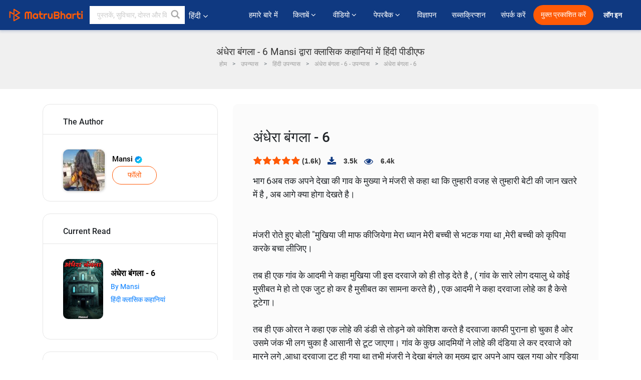

--- FILE ---
content_type: text/html; charset=UTF-8
request_url: https://hindi.matrubharti.com/book/read/content/19938355/dark-bungalow-6
body_size: 23691
content:
<!DOCTYPE html>
<html lang="hi" prefix="og: http://ogp.me/ns# fb: http://ogp.me/ns/fb# video: http://ogp.me/ns/video#">
  <head>
  	<!-- Google Tag Manager -->
		<script>(function(w,d,s,l,i){w[l]=w[l]||[];w[l].push({'gtm.start':
		new Date().getTime(),event:'gtm.js'});var f=d.getElementsByTagName(s)[0],
		j=d.createElement(s),dl=l!='dataLayer'?'&l='+l:'';j.async=true;j.src=
		'https://www.googletagmanager.com/gtm.js?id='+i+dl;f.parentNode.insertBefore(j,f);
		})(window,document,'script','dataLayer','GTM-MC2ZBLS');</script>
		<!-- End Google Tag Manager -->

	<meta charset="utf-8">
	<meta http-equiv="X-UA-Compatible" content="IE=edge">
	<meta name="viewport" content="width=device-width, initial-scale=1">
	<meta http-equiv="Content-Type" content="text/html;charset=utf-8" />
		<meta name="csrf-token" content="Zid50Q0KeGkJ0banfMQRrZxeSROKBS7cKWwsJzc8">
		 
		<title>अंधेरा बंगला - 6 Mansi द्वारा क्लासिक कहानियां में हिंदी पीडीएफ</title> 
		<meta name="keywords" content="क्लासिक कहानियां by Mansi, हिंदी कहानियाँ और किताबें क्लासिक कहानियां की कहानियाँ व् किताबें">
		<meta name="description" content="Mansi की लिखीं किताबें व् कहानियाँ जैसे की Dark Bungalow - 6 पढ़े मातृभारती पर ओनलाईन अन्यथा PDF डाऊनलोड करें आपके मोबाईल पर">
		
	<meta name="robots" content="all, max-snippet:150,  max-video-preview :180" />
	<meta name="googlebot" content="all, max-snippet:150,  max-video-preview :180" />
	<meta name="googlebot-news" content="all, max-snippet:150,  max-video-preview :180" />
		<link rel="shortcut icon" href="https://mbweb.b-cdn.net/assets/images/favicon/favicon.ico" type="image/x-icon"> 
	<!-- <link rel="icon" href="https://mbweb.b-cdn.net/assets/images/favicon/favicon.ico" type="image/icon">  -->
	
	
	<meta name="application-name" content="Matrubharti">
	<meta property="fb:app_id" content="944887672197779" /> 
	<meta property="fb:pages" content="421544768023245" />
	<meta property="al:android:url" content="https://hindi.matrubharti.com/book/read/content/19938355/dark-bungalow-6">
    <meta property="al:android:package" content="com.nichetech.matrubharti">
    <meta property="al:android:app_name" content="Matrubharti">
	<meta property="al:ios:url" content="https://hindi.matrubharti.com/book/read/content/19938355/dark-bungalow-6" />
    <meta property="al:ios:app_store_id" content="1013445673" />
    <meta property="al:ios:app_name" content="Matrubharti" />
		
	<link rel="canonical" href="https://www.matrubharti.com/book/19938355/dark-bungalow-6" />
<meta property="fb:app_id" content="944887672197779" /> 
<meta property="og:site_name" content="Matrubharti">
<meta property="og:url" content="https://hindi.matrubharti.com/book/19938355/dark-bungalow-6">
<meta property="og:title" content="अंधेरा बंगला - 6">
<meta property="og:image" content="https://mbassets.b-cdn.net/cdni/book-cover/mb_1672123993_095528200.jpg?w=700&amp;q=50">
<meta property="og:image:type" content="image/jpeg" /> 
<meta property="og:image:alt" content="अंधेरा बंगला - 6 Mansi द्वारा क्लासिक कहानियां में हिंदी पीडीएफ">
<meta property="og:description" content="भाग 6अब तक अपने देखा की गाव के मुख्या ने मंजरी से कहा था कि तुम्हारी वजह से तुम्हारी बेटी की जान खतरे में है , अब आगे क्या होगा देखते है।मंजरी रोते हुए बोली &quot;मुखिया जी माफ कीजियेगा मेरा ध्यान मेरी बच्ची से भटक गया था ,मेरी बच्ची को कृपिया करके बचा लीजिए।तब ही एक गांव के आदमी ने कहा मुखिया जी इस दरवाजे को ही तोड़ देते है , ( गांव के सारे लोग दयालु थे कोई मुसीबत मे हो तो एक जुट हो कर है मुसीबत का सामना करते है) , एक आदमी ने कहा दरवाजा लोहे">
<meta property="og:type" content="article">
<meta property="og:image:width" content="600" />
<meta property="og:image:height" content="314" />
<meta property="article:publisher" content="https://www.facebook.com/matrubharti" />
<meta name="author" content="">
<meta name="twitter:card" content="photo">
<meta name="twitter:description" content="Mansi की लिखीं किताबें व् कहानियाँ जैसे की Dark Bungalow - 6 पढ़े मातृभारती पर ओनलाईन अन्यथा PDF डाऊनलोड करें आपके मोबाईल पर">
<meta name="twitter:dnt" content="on">
<meta name="twitter:title" content="अंधेरा बंगला - 6 Mansi द्वारा क्लासिक कहानियां में हिंदी पीडीएफ">
<meta name="twitter:image" content="https://mbassets.b-cdn.net/cdni/book-cover/mb_1672123993_095528200.jpg?w=700&amp;q=50">
<meta name="twitter:app:name:iphone" content="Matrubharti">
<meta name="twitter:app:id:iphone" content="1013445673">
<meta name="twitter:app:name:ipad" content="Matrubharti">
<meta name="twitter:app:id:ipad" content="1013445673">
<meta name="twitter:app:name:googleplay" content="Matrubharti">
<meta name="twitter:app:id:googleplay" content="com.nichetech.matrubharti">
<meta name="application-name" content="Matrubharti">
<meta property="fb:pages" content="421544768023245" />

<link rel="canonical" href="https://hindi.matrubharti.com/book/read/content/19938355/dark-bungalow-6" />
<link rel="alternate" hreflang="en" href="https://www.matrubharti.com/book/read/content/19938355/dark-bungalow-6" />
<link rel="alternate" hreflang="hi" href="https://hindi.matrubharti.combook/read/content/19938355/dark-bungalow-6" />
<link rel="alternate" hreflang="x-default" href="https://www.matrubharti.com/book/read/content/19938355/dark-bungalow-6" />
	
	<script type="text/javascript">
		var APP_URL = "https:\/\/hindi.matrubharti.com\/"
		var webiste = "normal";
	</script>

			
		<script>window._token="Zid50Q0KeGkJ0banfMQRrZxeSROKBS7cKWwsJzc8",window.url="https://hindi.matrubharti.com/book/read/content/19938355/dark-bungalow-6",window.save="सुरक्षित करो",window.series_available_please="write-story.series_available_please",window.minimum_four_char="न्यूनतम ४ अक्षर लिखें",window.save_draft="आपकी रचना ड्राफ्ट में सुरक्षित है ",window.follow="फॉलो",window.following="फॉलो कर रहे हैं",window.thanks_rating="रेटिंग करने के लिए धन्यवाद।",window.successfully_rating="रेटिंग और टिपण्णी सफलतापूर्वक अपडेट की गई!",window.star_rating_error="स्टार रेटिंग न्यूनतम 0.5 आवश्यक है।",window.book_rating=" कृपया मिनिमम 0.5 रेटिंग दें",window.mobile_number_validation="मोबाईल नम्बर दें ",window.enter_velid_mobile_six_char=" आपका मोबाईल नंबर ६ आंकड़ों का होना अनिवार्य है ",window.download_link_success="डाउनलोड लिंक सफलतापूर्वक आपके मोबाइल नंबर पर भेज दिया गया है। कृपया एप्लिकेशन डाउनलोड करें।",window.login_validation="कृपया मान्य ईमेल आईडी / मोबाइल नंबर दर्ज करें ",window.event_enter_name=" कृपया अपना नाम लिखें",window.event_enter_email_valid="कृपया अपना सही इमेल एड्रेस लिखें,",window.email_validation="कृपया हमें अपना ई - मेल एड्रेस दीजिये ",window.captcha_required="कैप्चा जरुरी  है!",window.email_validation_valid="कृपया मान्य ई - मेल एड्रेस दीजिये.",window.message_validation="अपना संदेश लिखें ",window.enter_velid_mobile_email_six_char="आपका मोबाईल नंबर अथवा इमेल ६ आंकड़ों का होना अनिवार्य है",window.enter_user_name="अपना यूज़रनेम प्रदान करें ",window.name_already_exist="क्षमा करें, नाम पहले से मौजूद है। कृपया एक और का प्रयोग करें",window.username_not_available="यह यूजरनेम मातृभारती पर उपलब्ध नहीं कृपया अन्य यूज़रनेम का चयन करें ",window.enter_user_name1="अपना यूज़रनेम प्रदान करें",window.username_update_msg="आपका यूजरनेम सफलता से अपडेट हो चूका है ",window.only_number_not_allow="केवल संख्या विशेष चरित्र के साथ अनुमति नहीं है",window.enter_velid_mobile="कृपया अपना सही मोबाईल नंबर प्रदान करें ",window.valid_enter_otp="मान्य OTP दर्ज करें ",window.special_character_is_not="विशेष चरित्र को पहले या आखिरी अनुमति नहीं है",window.contains_invilid="अमान्य वर्ण हैं।",window.can_not_be_all="सभी संख्या नहीं हो सकती है।",window.consecutive_special="अभिसरण विशेष पात्रों को अस्वीकार कर दिया गया",window.please_enter_name="कृपया अपना नाम दर्ज करें",window.select_category="कृपया श्रेणी का चयन करें",window.select_language="कृपया भाषा का चयन करें",window.select_tag="श्रेणी चुनें",window.tag_language="भाषा व् श्रेणी चुनें",window.file_not_support="write-story.file_not_support",window.title_add_to_favorite="पसंदीदा में जोड़ने के लिए",window.added_to_favorite_list="पसंदीदा सूची में जोड़ा गया",window.title_remove_from_favorite=" पसंदीदा से नीकालने के लिए",window.favourite_list_msg_remove="पसंदीदा सूचि में से निकालें",window.allow_only_100_charecter="common.allow_only_100_charecter",window.give_rating="रेटिंग दें ",window.sending="भेज रहे हैं",window.send_review="टिपण्णी भेजें ",window.limit_bites_word="अधिकतम शब्द सीमा 500 है।",window.special_charecter_error="विशेष चरित्र की अनुमति नहीं दी जानी चाहिए",window.username_validation_four="यूजरनेम कम से कम 4 अक्षर का होना चाहिए",window.username_validation_fifty="यूजरनेमकी लंबाई 50 वर्ण से कम होनी चाहिए ",window.languageName="hindi";</script>

	<link media="all" rel="stylesheet" href="https://mbweb.b-cdn.net/assets/web/css/font-awesome.min.css?v=8.1" async defer/>
    <!-- <link rel="stylesheet" href="https://mbweb.b-cdn.net/assets/css/bootstrap.min.css" /> -->
    <link media="all" rel="stylesheet" href="https://mbweb.b-cdn.net/assets/bootstrap/bootstrap.min.css"/>
	 <link media="all" href='https://fonts.googleapis.com/css?family=Poppins' rel='stylesheet' type='text/css'>
    <!-- <link rel="stylesheet" href="https://cdn.jsdelivr.net/npm/bootstrap@4.0.0/dist/css/bootstrap.min.css" integrity="sha384-Gn5384xqQ1aoWXA+058RXPxPg6fy4IWvTNh0E263XmFcJlSAwiGgFAW/dAiS6JXm" crossorigin="anonymous"> -->

	<link rel="stylesheet" href="https://mbweb.b-cdn.net/assets/css/jquery-ui.css?v=8.1" />
	<link rel="stylesheet" media="all" href="https://mbweb.b-cdn.net/assets/dist/common_for_all_site.css?v=8.1" async/>
	
		
	<link rel="stylesheet" href="https://mbweb.b-cdn.net/assets/dist/main.css?v=8.1">  
<link rel="stylesheet" href="https://mbweb.b-cdn.net/assets/dist/maudio.css?v=8.1">  
<link rel="stylesheet" href="https://mbweb.b-cdn.net/assets/dist/flashy.min.css?v=8.1">
<style type="text/css">.previous{color:black}.next{color:white}.round{border-radius:50%}</style>

<style type="text/css">
	.contentimage-div{margin:0 auto;text-align:center!important;display:block}
	.contentimage-div .contentimage-title{font-size:25px!important}
	.contentimage-div .animated-img{width:100%;max-width:300px}
	.contentimage-div .upgrade-btn{width:120px;height:40px;position:relative;color:#fff!important;border:0;border-radius:20px;font-family:'Heebo',sans-serif!important;font-size:14px!important;margin-top:0;font-stretch:normal;font-style:normal;line-height:2;letter-spacing:normal;text-align:center;background-color:#ff5a06}
	.download_app{padding:10px 0}
	.contentimage-div h1,.contentimage-div h2{text-align:center}
	.contentimage-div p{text-align:center!important;padding-top:10px}
</style>
	
	 
	
	<link rel="stylesheet" media="all" href="https://mbweb.b-cdn.net/assets/css/star-rating.min.css?v=8.1" />
		
		<link rel="stylesheet" media="all" href="https://mbweb.b-cdn.net/assets/dist/navigation.css?v=8.1" />
	<link rel="stylesheet" media="all" href="https://mbweb.b-cdn.net/assets/dist/common-web.css?v=8.1" />

		
	<script async src="https://cdn.zipy.ai/sdk/v1.0/zipy.min.umd.js" crossorigin="anonymous"></script> <script> window.zipy && window.zipy.init('d900b678');</script>

			 
	<script src="https://mbweb.b-cdn.net/js/jquery-3.3.1.min.js?v=8.1"></script>
	<script type="text/javascript" src="https://mbweb.b-cdn.net/js/maudio.js?v=8.1"></script>
	<!-- flashy.min.js marge in maudio.js -->
	<!-- <script type="text/javascript" src="https://mbweb.b-cdn.net/js/flashy.min.js?v=8.1"></script> -->
	<script>
		window.displayMessageFlag=true,window.nextPrevFlag=true,window.insertFlag=true,window.playoneonClick=true,window.issingleplayaudio=true,window.volume="",window.checkSeriesLength="",window.daynamicMp3="",window.BookName="",window.previousIndex="",window.checkisSeries="",window.duration="",window.prefix="https://mbcdn1.b-cdn.net/",window.prviousIcon="https://mbweb.b-cdn.net/assets/images/previous.svg",window.nextIcon="https://mbweb.b-cdn.net/assets/images/next.svg";

		$(document).on('click',".bottom-book-previous",function(){ fbq('track', 'Previous book read'); });
		$(document).on('click',".bottom-book-next",function(){ fbq('track', 'Next book read'); });
		$('.listen-blue-btn').click(function(){ fbq('track', 'Listen Audio'); })
		$(document).ready(function(){
			$('#playmusic').click(function(){
				if(window.playoneonClick){
					$(this).remove();
					$('.appendname').fadeIn();
					window.playoneonClick = false;
					$('#app').css("display","block");
					$('.play').click();
					updateTime();
				}
			});
			$('[class=flashy__success]').click(function() {
				flashy(window.message, { type : 'flashy__info' });
			});
			window.checkisSeries  = "1";
			var booklist = "[]";
			var Mp3Array  = JSON.parse(booklist.replace(/&quot;/g,'"'));
			window.curruntBookdatas = Mp3Array;
			var datareverse		 = "[]";
			var Mp3Arrayreverse  = JSON.parse(datareverse.replace(/&quot;/g,'"'));
			window.reversedata   = Mp3Arrayreverse;
			if(window.checkisSeries){
				var Mp3Arrayreverse  = JSON.parse(datareverse.replace(/&quot;/g,'"'));
				window.reversedata   = Mp3Arrayreverse;
			}
			var ebook_mp3_name = "";
			var book_id  = "19938355";
			window.curruntBook = book_id;
			window.checkSeriesLength = "0";
			audioInit(ebook_mp3_name);
			$('audio').on('playing',function(){
				if(window.displayMessageFlag){
					window.displayMessageFlag = false;	
					window.message = window.curruntBookdatas[book_id].book_title;
					$('[class=flashy__success]').click();
					$('.appendname').fadeIn();
					$('#parentmp3').addClass("BookAudioPlayer");
					$('.appendname').html(curruntBookdatas[book_id].book_title)
				}
			})
			$('audio').on('ended',function(){ commonTimeUpdate("2","1"); });
		$('audio').on('ended',function(){ /*alert("asd"); next();*/ });
			$('audio').on('ratechange',function(){ console.log('ratechange') });
			$('audio').on('suspend',function(){ console.log('suspend') });
		});
	</script>
	<script type="text/javascript" src="https://mbweb.b-cdn.net/js/audioconfig.js?v=8.1"></script>
		
		<script async src="https://accounts.google.com/gsi/client"></script>
    <meta name="google-signin-scope" content="profile email">
    <meta name="google-signin-client_id" content="157969769344-3s1n3pu45gnbrq4nds2ga67mc7edlkkl.apps.googleusercontent.com">
	<script async defer src="https://apis.google.com/js/platform.js?onload=init"></script>
		
	<!-- ANALYTICS -->
	<script>
	(function(i,s,o,g,r,a,m){i['GoogleAnalyticsObject']=r;i[r]=i[r]||function(){
	(i[r].q=i[r].q||[]).push(arguments)},i[r].l=1*new Date();a=s.createElement(o),
	m=s.getElementsByTagName(o)[0];a.async=1;a.src=g;m.parentNode.insertBefore(a,m)
	})(window,document,'script','https://mbweb.b-cdn.net/js/analytics.js','ga');

	ga('create', 'UA-59726154-1', 'auto');
	ga('send', 'pageview');
	</script>	<!-- Facebook Pixel Code -->
	<script>
		!function(h,a,i,c,j,d,g){if(h.fbq){return}j=h.fbq=function(){j.callMethod?j.callMethod.apply(j,arguments):j.queue.push(arguments)};if(!h._fbq){h._fbq=j}j.push=j;j.loaded=!0;j.version="2.0";j.queue=[];d=a.createElement(i);d.async=!0;d.src=c;g=a.getElementsByTagName(i)[0];g.parentNode.insertBefore(d,g)}(window,document,"script","https://connect.facebook.net/en_US/fbevents.js");
		fbq('init', '2438210503110048'); 
		fbq('track', 'PageView');
		//fbq('set', 'autoConfig', 'false');
	</script>
	<noscript> <img height="1" width="1" src="https://www.facebook.com/tr?id=2438210503110048&ev=PageView&noscript=1"/> </noscript>
	<!-- End Facebook Pixel Code -->
			<script async src="https://pagead2.googlesyndication.com/pagead/js/adsbygoogle.js?client=ca-pub-6029153700986991"
     crossorigin="anonymous"></script>
</head>
<body class="mbvishesh">
	<!-- Google Tag Manager (noscript) -->
	<noscript>
		<iframe src="https://www.googletagmanager.com/ns.html?id=GTM-MC2ZBLS"	height="0" width="0" style="display:none;visibility:hidden"></iframe>
	</noscript>
	<!-- End Google Tag Manager (noscript) -->
		
	<div id="divLoading"></div>
	
	 
    
    <div class="modal fade modal_app" id="conformationPopup" role="dialog">
	  <div class="modal-dialog">
		<div class="modal-content">
		  <div class="modal-header"> <button type="button" class="close" data-dismiss="modal">&times;</button> </div>
		  <div class="modal-body">
			<a href="https://apps.matrubharti.com"><button class="btn btn-info"><i class="fa fa-download" aria-hidden="true"></i> Download Our App</button></a>
			<div class="or-line"> <span>OR</span> </div>
			<button class="btn btn-info" data-dismiss="modal"><i class="fa fa-play" aria-hidden="true"></i> Continue On Web</button>
		  </div>
		</div>
	  </div>
	</div>
	
	<div id="dialog-message" title="Link Sent" style="display:none;"><p> The Download Link has been successfully sent to your Mobile Number. Please Download the App.</p></div>
	
	<div class="common_loader" style="display:none;"><p><img style="height:100px;" src="https://mbweb.b-cdn.net/assets/images/loader1.gif" alt="मातृभारती Loading..."></p></div>
	
	<!-- Header -->
	<div class="modal fade" id="limitPlan" role="dialog" >
  <div class="modal-dialog">
	<div class="modal-content">
	  <div class="modal-header"><button type="button" class="close" data-dismiss="modal">&times;</button></div>
	  <div class="modal-body">Your daily story limit is finished please upgrade your plan</div>
	  <a href="/subscription">Yes</a>         
	  <button type="button" class="close" data-dismiss="modal">No</button>      
	</div>
  </div>
</div>

 
<nav class="navbar navbar-expand-lg navbar-inverse customnav darkHeader stick-nav top-header">
  <div class="container-fluid">
	<div class="row-flex">
	  <div class="navbar-header inner-page-header align-items-center">
		<!-- <button type="button" class="navbar-toggle collapsed" data-toggle="collapse" data-target="#navbar" aria-expanded="false" aria-controls="navbar">
		  <span class="sr-only">Toggle navigation</span>
		  <span class="icon-bar"></span>
		  <span class="icon-bar"></span>
		  <span class="icon-bar"></span>
		</button>
		 -->
				  <a class="navbar-brand" href="https://hindi.matrubharti.com"><img src="https://mbweb.b-cdn.net/mail/logo_2_0_orange.png" class="inner-display" alt="मातृभारती" title="मातृभारती" style="height: 26px;"/></a>
		
		
		 
		  <div class="search-main inner-display">
						  			  	<form method="GET" action="https://hindi.matrubharti.com/search" accept-charset="UTF-8" id="search0">
			  						<div class="input-group">
			  <input type="keyword" name="keyword" aria-label="keyword" placeholder=" पुस्तकें, सुविचार, दोस्त और विशेष वीडियो सर्च करें" maxlength="150" class="search form-control white-bg" id="keyword0">
			  <button type="submit" role="button" aria-label="search" class="">
				<svg width="20" height="20" viewBox="0 0 17 18" class="" xmlns="http://www.w3.org/2000/svg"><g fill="#4a4a4a" fill-rule="evenodd"><path class="_2BhAHa" d="m11.618 9.897l4.225 4.212c.092.092.101.232.02.313l-1.465 1.46c-.081.081-.221.072-.314-.02l-4.216-4.203"></path><path class="_2BhAHa" d="m6.486 10.901c-2.42 0-4.381-1.956-4.381-4.368 0-2.413 1.961-4.369 4.381-4.369 2.42 0 4.381 1.956 4.381 4.369 0 2.413-1.961 4.368-4.381 4.368m0-10.835c-3.582 0-6.486 2.895-6.486 6.467 0 3.572 2.904 6.467 6.486 6.467 3.582 0 6.486-2.895 6.486-6.467 0-3.572-2.904-6.467-6.486-6.467"></path></g></svg>
			  </button>
			</div>
			</form>
		  </div>
				
	    <ul class="language-selection" id="lang_ddr">
		  <li class="dropdown">
			<a href="#" class="dropdown-toggle align-items-center" data-toggle="dropdown" role="button" aria-haspopup="true" aria-expanded="false">
			  हिंदी 			<i class="fa fa-angle-down" style="margin:0 4px"></i></a>
						<ul class="dropdown-menu" onClick="facebookpixel_lang()" style="">
			  <li class=""><a href="https://www.matrubharti.com/" data-value="English">English</a></li>
			  <li class="active"><a href="https://hindi.matrubharti.com/" data-value="हिंदी">हिंदी</a></li>  
			  <li class=""><a href="https://gujarati.matrubharti.com/" data-value="ગુજરાતી">ગુજરાતી</a></li>
			  <li class=""><a href="https://marathi.matrubharti.com/" data-value="मराठी">मराठी</a></li>
			  <li class=""><a href="https://tamil.matrubharti.com/stories/new-released" data-value="தமிழ்">தமிழ்</a></li>
			  <li class=""><a href="https://telugu.matrubharti.com/stories/new-released" data-value="తెలుగు">తెలుగు</a></li>
			  <li class=""><a href="https://bengali.matrubharti.com/stories/new-released" data-value="বাংলা">বাংলা</a></li>
			  <li class=""><a href="https://malayalam.matrubharti.com/stories/new-released" data-value="മലയാളം">മലയാളം</a></li>
			  <li class=""><a href="https://kannada.matrubharti.com/stories/new-released" data-value="ಕನ್ನಡ">ಕನ್ನಡ</a></li>
			  <li class=""><a href="https://urdu.matrubharti.com/stories/new-released" data-value="اُردُو">اُردُو</a></li>
			  <!-- <li class=""><a href="https://french.matrubharti.com/" data-value="français">français</a></li>
			  <li class=""><a href="https://spanish.matrubharti.com/" data-value="Español">Español</a></li> -->
			</ul> 
		  </li>
		</ul>
		<a rel="noopener" aria-label="matrubharti app" href="https://apps.matrubharti.com"><div class="appIcon"></div></a>
	  </div>
	  
	  <div class="header-right align-items-center">
		<div id="navbar" class="collapse navbar-collapse inner-page-nav" style="">
		  <ul class="nav navbar-nav align-items-center">
		  	<li class=""><a class="btn-hover nav-link" href="https://hindi.matrubharti.com/about-us">हमारे बारे में</a></li>
		  
			<!-- <li class="vishesh_mega_menu align-items-center">
				<a href="http://bitesapp.in/" class="dropdown-toggle js-activated disabled btn-hover" >सुविचार <i class="fa fa-angle-down"></i> </a>
				<ul class="dropdown-menu">
					<li class="sub_ddr">
					  <ul>
						<li><a href="http://bitesapp.in/" target="_blank">ट्रेन्डिंग सुविचार </a></li>
						<li><a href="https://video.matrubharti.com/" target="_blank">शॉर्ट वीडियो</a></li>
						<li></li>
					  </ul>
					</li>
				</ul>
			</li> -->
			
						  <li class="vishesh_mega_menu align-items-center">
				<a href="https://hindi.matrubharti.com/novels" class="dropdown-toggle js-activated disabled btn-hover" >किताबें <i class="fa fa-angle-down"></i> </a>
				<ul class="dropdown-menu">
					<li class="sub_ddr">
					  <ul>
						<li><a href="https://hindi.matrubharti.com/novels" target="_blank">नये उपन्यास</a></li>
						<li><a href="https://hindi.matrubharti.com/stories/new-released" target="_blank">नई कहानियाँ</a></li>
						<li><a href="https://hindi.matrubharti.com/novels/best-novels" target="_blank">सर्वाधिक बिकाऊ</a></li>
						<li><a href="https://hindi.matrubharti.com/authors/top100" target="_blank">श्रेष्ठ लेखक</a></li>
						<li><a href="https://hindi.matrubharti.com/benefits-to-authors" target="_blank">लेखकों को लाभ</a></li>
						<li><a href="https://hindi.matrubharti.com/faq" target="_blank">FAQ</a></li>
					  </ul>
					</li>
				</ul>
			  </li>
			
			
<li class="vishesh_mega_menu align-items-center">
				<a href="https://hindi.matrubharti.com/videos" class="btn-hover" >वीडियो <i class="fa fa-angle-down"></i> </a>
				<ul class="dropdown-menu">
					<li class="sub_ddr">
					  <ul>
						<li><a href="https://hindi.matrubharti.com/videos/top-trending" target="_blank">सबसे ज्यादा ट्रेंडिंग</a></li>
						<li><a href="https://hindi.matrubharti.com/videos/short-films" target="_blank">लघु फिल्म</a></li>
						<li><a href="https://hindi.matrubharti.com/videos/drama" target="_blank">नाटक</a></li>
						<!-- <li><a href="https://hindi.matrubharti.com/authors/top100" target="_blank">साक्षात्कार</a></li> -->
						<li><a href="https://hindi.matrubharti.com/videos/poem" target="_blank">कविता</a></li>
						<li><a href="https://hindi.matrubharti.com/videos/comedy" target="_blank">कॉमेडी</a></li>
					  </ul>
					</li>
				</ul>
			  </li>
 			<li class="vishesh_mega_menu align-items-center">
				<a href="https://hindi.matrubharti.com/paperback" class="dropdown-toggle js-activated disabled btn-hover" >पेपरबैक <i class="fa fa-angle-down"></i> </a>
				<ul class="dropdown-menu">
					<li class="sub_ddr">
					  <ul>
						<li><a href="https://hindi.matrubharti.com/book-publish" target="_blank">पेपरबैक प्रकाशित करें</a></li>
						<li><a href="https://www.amazon.in/s?i=merchant-items&me=AXT2ZKR2O5GG1" target="_blank">पेपरबैक खरीदें</a></li>
					  </ul>
					</li>
				</ul>
			  </li>
			<!-- <li class="align-items-center"><a target="_blank" class="btn-hover" href="https://hindi.matrubharti.com/videos">वीडियो</a></li> -->
			 <!--  <li class="vishesh_mega_menu align-items-center">
				<a href="https://hindi.matrubharti.com/videos" class="dropdown-toggle js-activated disabled btn-hover">वीडियो <i class="fa fa-angle-down"></i> </a>
				<ul class="dropdown-menu mega-dropdown-menu">
					<li class="sub_ddr">
						<ul>
							<li><a href="https://hindi.matrubharti.com/videos/motivational">प्रेरणात्मक</a></li>
							<li><a href="https://hindi.matrubharti.com/videos/natak">नाटक</a></li>
							<li><a href="https://hindi.matrubharti.com/videos/sangeet">संगीत</a></li>
							<li><a href="https://hindi.matrubharti.com/videos/mushayra">मुशायरा</a></li>
							<li><a href="https://hindi.matrubharti.com/videos/web-series">वेब सीरीज</a></li>
							<li><a href="https://hindi.matrubharti.com/videos/short-films">शॉर्ट फिल्म्स</a></li>
						</ul>
					</li>
				</ul>
			  </li> -->
			
			  <!-- <li class="align-items-center"><a class="btn-hover" href="https://blog.matrubharti.com/category/writing-competitions/" target="_blank">प्रतियोगिताएं</a></li> -->
						
			<li class="align-items-center"><a target="_blank" class="btn-hover" href="https://hindi.matrubharti.com/advertiser">विज्ञापन</a></li>
			
			<li class="align-items-center"><a target="_blank" class="btn-hover" href="https://hindi.matrubharti.com/subscription">सब्सक्रिप्शन</a></li>
			
			<li class="align-items-center"><a target="_blank" class="btn-hover" href="https://hindi.matrubharti.com/contact">संपर्क करें</a></li>
		  </ul>   
		  
		</div>

		<div class="right-items align-items-center">
		  		  
		  <div class="write-now">
						  <a href="https://hindi.matrubharti.com/benefits-to-authors" class="btn btn-hover-blue">मुक्त प्रकाशित करें</a>
					  </div>   
		 
		  			   
				<div class="sing_in">
					<ul><li><a href="#" data-toggle="modal" data-target="#loginmodal" data-dismiss="modal" onClick="facebookpixel()">लॉग इन </a></li></ul>
				</div> 
			  					</div>
	  </div>
	</div>
</nav>
	
	
	
	<!-- Body -->
	<section class="book-read-main">
    <!-- <div class="booknames-head">
	  <div class="container">
		<article>
		  <div class="row">
			<div class="col-md-12">
			  <div class="popular-book-section book-names">
				<ul class="headeraudio">
				  <li title="अंधेरा बंगला - 6">
					<a href="https://hindi.matrubharti.com/book/19938355/dark-bungalow-6"> <img class="book-image" src="https://mbassets.b-cdn.net/cdni/book-cover/mb_1672123993_095528200.jpg?w=250&amp;q=50" onError="this.src='https://mbassets.b-cdn.net/cdni/book-cover/mb_no_cover.png?w=130&amp;q=55'" alt="अंधेरा बंगला - 6" loading="lazy" /> </a>
					<div class="book-text">
					  <h6><a href="https://hindi.matrubharti.com/book/19938355/dark-bungalow-6">अंधेरा बंगला - 6</a></h6>
					  <p><a class="author-name" href="https://hindi.matrubharti.com/mansi6449">Mansi</a>  <img class="verified" src="https://mbweb.b-cdn.net/assets/images/verified_icon.svg" alt="मातृभारती सत्यापित" /> </p>
					</div>
				  </li>
				</ul>
			  </div>
			</div>
		  </div>
		</article>
	  </div>
	</div> -->

	<div class="clearfix"></div>
	<section class="new-breadcrumb">
		<div class="container">	
			<div class="row">	
				<div class="col-md-12">
					<div class="meta_parent mb-0">     
						<h1 class="mb-0">अंधेरा बंगला - 6 Mansi द्वारा क्लासिक कहानियां में हिंदी पीडीएफ</h1>
						<!-- Breadcrumb -->
						<ol class="breadcrumb commonbreadcrumb" itemscope itemtype="http://schema.org/BreadcrumbList">

						
								<li class="breadcrumb-item" itemprop="itemListElement" itemscope itemtype="http://schema.org/ListItem">
									<meta itemprop="position" content="1"/>
									<a itemprop="item" href="https://hindi.matrubharti.com"><span itemprop="name">होम</span></a>
								</li>
								<li class="breadcrumb-item" itemprop="itemListElement" itemscope itemtype="http://schema.org/ListItem">
									<meta itemprop="position" content="2"/>
									<a itemprop="item" href="https://hindi.matrubharti.com/novels"><span itemprop="name">उपन्यास</span></a>
								</li>
								<li class="breadcrumb-item" itemprop="itemListElement" itemscope itemtype="http://schema.org/ListItem">
									<meta itemprop="position" content="3"/>
									<a itemprop="item" href="https://hindi.matrubharti.com/novels/hindi"><span itemprop="name">हिंदी उपन्यास</span></a>
								</li>
								<li class="breadcrumb-item" itemprop="itemListElement" itemscope itemtype="http://schema.org/ListItem">
									<meta itemprop="position" content="3"/>
									<a itemprop="item" href="https://hindi.matrubharti.com/novels/37658/dark-bungalow-6-by-mansi"><span itemprop="name">अंधेरा बंगला - 6 - उपन्यास</span></span></a>
								</li>
								<li class="breadcrumb-item active" itemprop="itemListElement" itemscope itemtype="http://schema.org/ListItem">
									<meta itemprop="position" content="4"/>
									<a itemprop="item" href="https://hindi.matrubharti.com/book/read/content/19938355/dark-bungalow-6"><span itemprop="name">अंधेरा बंगला - 6</span></a>
								</li>
								
								
							</ol>
					</div>   
				</div>
			</div>
		</div>
	</section>

	<div class="book-readmiddle">
		<div class="container">
						<article>
				<div class="row">
					<input type="hidden" value="19938355" id="book_id" name="book_id" >
					<input type="hidden" value="dark-bungalow-6" id="book_id_title" name="book_id_title" >
					<div class="text-left"> <!-- For the size 160x600 -->
<style>
.example_responsive_2 { width: 160px; height: 60px; }
@media(min-width: 500px) { .example_responsive_2 { width: 160px; height: 60px; } }
@media(min-width: 800px) { .example_responsive_2 { width: 200px; height: 60px; } }
</style>

<script async src="https://pagead2.googlesyndication.com/pagead/js/adsbygoogle.js?client=ca-pub-6029153700986991"
     crossorigin="anonymous"></script>
<!-- MB-New-Ad-Header -->
<ins class="adsbygoogle"
     style="display:block; text-align: center;"
     data-ad-client="ca-pub-6029153700986991"
     data-ad-slot="5896261999"
     data-ad-format="auto"
     data-full-width-responsive="true"></ins>
<script>
     (adsbygoogle = window.adsbygoogle || []).push({});
</script> </div>
					<div class="col-md-4">
						<div class="book-categories mb-4">
							<h5 class="book-categories-title">The Author</h5>
							<div class="follow-board-text center-block">
								<div class="author-det-new">
									<a href="https://hindi.matrubharti.com/mansi6449"> 
										<img class="carousal-img user-sidebar-image" src="https://mbassets.b-cdn.net/cdni/avtar-u/1704010466_004642500.jpg?w=100&amp;q=50" onError="this.src='https://mbweb.b-cdn.net/images/nouser.png' " alt="Mansi profile" title="Mansi profile"> 
									</a>
									<div class="auth-cap-new"><p> 
										<a href="https://hindi.matrubharti.com/mansi6449">Mansi  <img class="verified" src="https://mbweb.b-cdn.net/assets/images/verified_icon.svg" alt="मातृभारती सत्यापित" />  	
										  						<a class="btn-mb btn-orange follow-btn" href="javascript:void(0);" data-toggle="modal" data-target="#loginmodal" data-dismiss="modal"> फॉलो</a>
					  	
						
										</div>

									</div>

									


								</div>
							</div>

							<div class="book-categories mb-4">
								<h5 class="book-categories-title">Current Read</h5>
								<ul class="book-categories-ul">
									<li class="cat-item cat-item-book">
										<div class="cat-list-inner">
											<a href="">
												<img onError="this.src='https://mbassets.b-cdn.net/cdni/book-cover/mb_no_cover.png?w=130&amp;q=55'" src="https://mbassets.b-cdn.net/cdni/book-cover/mb_1672123993_095528200.jpg?w=160&amp;q=90" alt="Mansi profile" title="Mansi profile" loading="lazy" >
											</a>
											<div class="cat-content">
												<a class="cat-title" href=""><span>अंधेरा बंगला - 6</span></a>
												<a href="https://hindi.matrubharti.com/mansi6449" class="by-auth">By Mansi</a>
												<p class="ser-details">
												<a href="												https://hindi.matrubharti.com/stories/classic-stories
												 
												">
																	हिंदी क्लासिक कहानियां
								 </p></a>
											</div>
										</div>
									</li>
								</ul>
							</div>


							<div class="book-categories mb-4">
								<h5 class="book-categories-title">Share</h5>
								<ul class="book-categories-ul">
									<li class="cat-item cat-item-book">
										<a href="javascript:void();" onClick="window.open('https://www.facebook.com/sharer/sharer.php?u=https://hindi.matrubharti.com/book/19938355/dark-bungalow-6', 'facebook', 'menubar=no, toolbar=no, resizable=yes, scrollbars=yes, width=600, height=600, left=500, top=130');" class="share-buttons share-button-fb"> 
											<i class="fa fa-facebook"></i> Facebook</a>
										</li>

										<li class="cat-item cat-item-book">
											<a href="javascript:void();" onClick="window.open('https://twitter.com/intent/tweet?url=https://hindi.matrubharti.com/book/19938355/dark-bungalow-6', 'twitter', 'menubar=no,toolbar=no,resizable=yes,scrollbars=yes,width=600,height=600,left=500,top=130');" class="share-buttons share-button-tw">
												<i class="fa fa-twitter"></i>
											Twitter</a>
										</li>

										<li class="cat-item cat-item-book">
											<a href="javascript:void();" onClick="window.open('https://api.whatsapp.com/send?phone=&text=https://hindi.matrubharti.com/book/19938355/dark-bungalow-6', 'whatsapp', 'menubar=no,toolbar=no,resizable=yes,scrollbars=yes,width=700,height=600,left=500,top=130');" class="share-buttons share-button-wp"><i class="fa fa-whatsapp"></i>Whatsapp</a>
										</li>

									</ul>
								</div>


								<div class="book-categories mb-4">
									<h5 class="book-categories-title">Featured Books</h5>
									<ul class="book-categories-ul">

										<!-- STATIC DATA -->
																				<!-- end -->

																				<li class="cat-item cat-item-book">
											<div class="cat-list-inner">
												<a href="https://hindi.matrubharti.com/book/19987425/paper-relationships-true-love-by-vijay-erry">
													<!-- <img src="https://mbassets.b-cdn.net/cdni/book-cover/1768890371_058979000.jpg?w=250&amp;q=50"> -->
												</a>
												<div class="cat-content">
													<a class="cat-title" href="https://hindi.matrubharti.com/book/19987425/paper-relationships-true-love-by-vijay-erry"><span>कागज़ी रिश्ते सच्चा प्यार</span></a>
													<p>
													नया शीर्षक“काग़ज़ी रिश्ते सच्चा प्यार”(एक Contract Marriage...</p>

												</div>
											</div>
										</li>
																				<li class="cat-item cat-item-book">
											<div class="cat-list-inner">
												<a href="https://hindi.matrubharti.com/book/19987327/ashvdhaama-ek-yug-purush-13-by-my-story">
													<!-- <img src="https://mbassets.b-cdn.net/cdni/book-cover/1765356214_028071000.png?w=250&amp;q=50"> -->
												</a>
												<div class="cat-content">
													<a class="cat-title" href="https://hindi.matrubharti.com/book/19987327/ashvdhaama-ek-yug-purush-13-by-my-story"><span>Ashvdhaama: एक युग पुरुष - 13</span></a>
													<p>
													कुंजर पास की गुफ़ा से बाहर निकलने के बाद बरसती बर्फ़ और उफनत...</p>

												</div>
											</div>
										</li>
																				<li class="cat-item cat-item-book">
											<div class="cat-list-inner">
												<a href="https://hindi.matrubharti.com/book/19987423/nil-chhaya-by-ravi-bhanushali">
													<!-- <img src="https://mbassets.b-cdn.net/cdni/book-cover/1768889931_040395300.jpg?w=250&amp;q=50"> -->
												</a>
												<div class="cat-content">
													<a class="cat-title" href="https://hindi.matrubharti.com/book/19987423/nil-chhaya-by-ravi-bhanushali"><span>Nil Chhaya</span></a>
													<p>
													वेब-सीरीज़ टाइटल: “नीलछाया”जॉनर: मॉडर्न माइथोलॉजी + साइंस-फि...</p>

												</div>
											</div>
										</li>
																				<li class="cat-item cat-item-book">
											<div class="cat-list-inner">
												<a href="https://hindi.matrubharti.com/book/19985499/mere-ishq-me-shamil-ruhaniyat-he-67-by-kajal-jha">
													<!-- <img src="https://mbassets.b-cdn.net/cdni/book-cover/1756723684_003737200.jpg?w=250&amp;q=50"> -->
												</a>
												<div class="cat-content">
													<a class="cat-title" href="https://hindi.matrubharti.com/book/19985499/mere-ishq-me-shamil-ruhaniyat-he-67-by-kajal-jha"><span>मेरे इश्क में शामिल रुमानियत है एपिसोड 67</span></a>
													<p>
													एपिसोड 67 — “तुमसे दूर होकर भी… तुम्हारी धड़कनों में हूँ”अया...</p>

												</div>
											</div>
										</li>
																				<li class="cat-item cat-item-book">
											<div class="cat-list-inner">
												<a href="https://hindi.matrubharti.com/book/19987421/in-the-dreams-of-dreams-by-raju-kumar-chaudhary">
													<!-- <img src="https://mbassets.b-cdn.net/cdni/book-cover/1768889579_010000500.jpg?w=250&amp;q=50"> -->
												</a>
												<div class="cat-content">
													<a class="cat-title" href="https://hindi.matrubharti.com/book/19987421/in-the-dreams-of-dreams-by-raju-kumar-chaudhary"><span>सपनो की ख्वाबों में</span></a>
													<p>
													कहानी का नाम: &quot;सपनों की राह में&quot;शहर की तेज़ रफ्तार ज़िंदगी म...</p>

												</div>
											</div>
										</li>
																				<!-- <li class="cat-item cat-item-book">
											<div class="cat-list-inner">
												<a href="">
													<img src="https://mbassets.b-cdn.net/cdni/book-cover/mb_1692178314_062971000.jpg?w=250&amp;q=50">
												</a>
												<div class="cat-content">
													<a class="cat-title" href=""><span>Rich Dad Poor Dad</span></a>
													<p>Sed voluptatem neque mollitia possimus. Ut quia </p>

												</div>
											</div>
										</li>

										<li class="cat-item cat-item-book">
											<div class="cat-list-inner">
												<a href="">
													<img src="https://mbassets.b-cdn.net/cdni/book-cover/1600254945_091585700.jpg?w=250&amp;q=50">
												</a>
												<div class="cat-content">
													<a class="cat-title" href=""><span>Rich Dad Poor Dad</span></a>
													<p>Sed voluptatem neque mollitia possimus. Ut quia </p>

												</div>
											</div>
										</li> -->


									</ul>
								</div>

<!-- category -->
<div class="book-categories mt-4">
											<h5 class="book-categories-title">श्रेणी</h5>
											<ul class="book-categories-ul">
																																																
												<li class="cat-item">

													<div class="form-check" onclick="window.location='https://hindi.matrubharti.com/stories/short-stories'" style="cursor:pointer;">
														<input type="checkbox" class="form-check-input" style="cursor:pointer;">
														<label class="form-check-label" for="ExampleCheck1" style="cursor:pointer;">लघुकथा</label>
													</div>

												</li>
												
																																				
												<li class="cat-item">

													<div class="form-check" onclick="window.location='https://hindi.matrubharti.com/stories/spiritual-stories'" style="cursor:pointer;">
														<input type="checkbox" class="form-check-input" style="cursor:pointer;">
														<label class="form-check-label" for="ExampleCheck1" style="cursor:pointer;">आध्यात्मिक कथा</label>
													</div>

												</li>
												
																																				
												<li class="cat-item">

													<div class="form-check" onclick="window.location='https://hindi.matrubharti.com/stories/fiction-stories'" style="cursor:pointer;">
														<input type="checkbox" class="form-check-input" style="cursor:pointer;">
														<label class="form-check-label" for="ExampleCheck1" style="cursor:pointer;">फिक्शन कहानी</label>
													</div>

												</li>
												
																																				
												<li class="cat-item">

													<div class="form-check" onclick="window.location='https://hindi.matrubharti.com/stories/motivational-stories'" style="cursor:pointer;">
														<input type="checkbox" class="form-check-input" style="cursor:pointer;">
														<label class="form-check-label" for="ExampleCheck1" style="cursor:pointer;">प्रेरक कथा</label>
													</div>

												</li>
												
																																				
												<li class="cat-item">

													<div class="form-check" onclick="window.location='https://hindi.matrubharti.com/stories/classic-stories'" style="cursor:pointer;">
														<input type="checkbox" class="form-check-input" style="cursor:pointer;">
														<label class="form-check-label" for="ExampleCheck1" style="cursor:pointer;">क्लासिक कहानियां</label>
													</div>

												</li>
												
																																				
												<li class="cat-item">

													<div class="form-check" onclick="window.location='https://hindi.matrubharti.com/stories/children-stories'" style="cursor:pointer;">
														<input type="checkbox" class="form-check-input" style="cursor:pointer;">
														<label class="form-check-label" for="ExampleCheck1" style="cursor:pointer;">बाल कथाएँ</label>
													</div>

												</li>
												
																																				
												<li class="cat-item">

													<div class="form-check" onclick="window.location='https://hindi.matrubharti.com/stories/comedy-stories'" style="cursor:pointer;">
														<input type="checkbox" class="form-check-input" style="cursor:pointer;">
														<label class="form-check-label" for="ExampleCheck1" style="cursor:pointer;">हास्य कथाएं</label>
													</div>

												</li>
												
																																				
												<li class="cat-item">

													<div class="form-check" onclick="window.location='https://hindi.matrubharti.com/stories/magazine'" style="cursor:pointer;">
														<input type="checkbox" class="form-check-input" style="cursor:pointer;">
														<label class="form-check-label" for="ExampleCheck1" style="cursor:pointer;">पत्रिका</label>
													</div>

												</li>
												
																																				
												<li class="cat-item">

													<div class="form-check" onclick="window.location='https://hindi.matrubharti.com/stories/poems'" style="cursor:pointer;">
														<input type="checkbox" class="form-check-input" style="cursor:pointer;">
														<label class="form-check-label" for="ExampleCheck1" style="cursor:pointer;">कविता</label>
													</div>

												</li>
												
																																				
												<li class="cat-item">

													<div class="form-check" onclick="window.location='https://hindi.matrubharti.com/stories/travel-stories'" style="cursor:pointer;">
														<input type="checkbox" class="form-check-input" style="cursor:pointer;">
														<label class="form-check-label" for="ExampleCheck1" style="cursor:pointer;">यात्रा विशेष</label>
													</div>

												</li>
												
																																				
												<li class="cat-item">

													<div class="form-check" onclick="window.location='https://hindi.matrubharti.com/stories/women-focused'" style="cursor:pointer;">
														<input type="checkbox" class="form-check-input" style="cursor:pointer;">
														<label class="form-check-label" for="ExampleCheck1" style="cursor:pointer;">महिला विशेष</label>
													</div>

												</li>
												
																																				
												<li class="cat-item">

													<div class="form-check" onclick="window.location='https://hindi.matrubharti.com/stories/drama'" style="cursor:pointer;">
														<input type="checkbox" class="form-check-input" style="cursor:pointer;">
														<label class="form-check-label" for="ExampleCheck1" style="cursor:pointer;">नाटक</label>
													</div>

												</li>
												
																																				
												<li class="cat-item">

													<div class="form-check" onclick="window.location='https://hindi.matrubharti.com/stories/love-stories'" style="cursor:pointer;">
														<input type="checkbox" class="form-check-input" style="cursor:pointer;">
														<label class="form-check-label" for="ExampleCheck1" style="cursor:pointer;">प्रेम कथाएँ</label>
													</div>

												</li>
												
																																				
												<li class="cat-item">

													<div class="form-check" onclick="window.location='https://hindi.matrubharti.com/stories/detective-stories'" style="cursor:pointer;">
														<input type="checkbox" class="form-check-input" style="cursor:pointer;">
														<label class="form-check-label" for="ExampleCheck1" style="cursor:pointer;">जासूसी कहानी</label>
													</div>

												</li>
												
																																				
												<li class="cat-item">

													<div class="form-check" onclick="window.location='https://hindi.matrubharti.com/stories/moral-stories'" style="cursor:pointer;">
														<input type="checkbox" class="form-check-input" style="cursor:pointer;">
														<label class="form-check-label" for="ExampleCheck1" style="cursor:pointer;">सामाजिक कहानियां</label>
													</div>

												</li>
												
																																				
												<li class="cat-item">

													<div class="form-check" onclick="window.location='https://hindi.matrubharti.com/stories/adventure-stories'" style="cursor:pointer;">
														<input type="checkbox" class="form-check-input" style="cursor:pointer;">
														<label class="form-check-label" for="ExampleCheck1" style="cursor:pointer;">रोमांचक कहानियाँ</label>
													</div>

												</li>
												
																																				
												<li class="cat-item">

													<div class="form-check" onclick="window.location='https://hindi.matrubharti.com/stories/human-science'" style="cursor:pointer;">
														<input type="checkbox" class="form-check-input" style="cursor:pointer;">
														<label class="form-check-label" for="ExampleCheck1" style="cursor:pointer;">मानवीय विज्ञान</label>
													</div>

												</li>
												
																																				
												<li class="cat-item">

													<div class="form-check" onclick="window.location='https://hindi.matrubharti.com/stories/philosophy'" style="cursor:pointer;">
														<input type="checkbox" class="form-check-input" style="cursor:pointer;">
														<label class="form-check-label" for="ExampleCheck1" style="cursor:pointer;">मनोविज्ञान</label>
													</div>

												</li>
												
																																				
												<li class="cat-item">

													<div class="form-check" onclick="window.location='https://hindi.matrubharti.com/stories/health'" style="cursor:pointer;">
														<input type="checkbox" class="form-check-input" style="cursor:pointer;">
														<label class="form-check-label" for="ExampleCheck1" style="cursor:pointer;">स्वास्थ्य</label>
													</div>

												</li>
												
																																				
												<li class="cat-item">

													<div class="form-check" onclick="window.location='https://hindi.matrubharti.com/stories/biography'" style="cursor:pointer;">
														<input type="checkbox" class="form-check-input" style="cursor:pointer;">
														<label class="form-check-label" for="ExampleCheck1" style="cursor:pointer;">जीवनी</label>
													</div>

												</li>
												
																																				
												<li class="cat-item">

													<div class="form-check" onclick="window.location='https://hindi.matrubharti.com/stories/cooking-recipe'" style="cursor:pointer;">
														<input type="checkbox" class="form-check-input" style="cursor:pointer;">
														<label class="form-check-label" for="ExampleCheck1" style="cursor:pointer;">पकाने की विधि</label>
													</div>

												</li>
												
																																				
												<li class="cat-item">

													<div class="form-check" onclick="window.location='https://hindi.matrubharti.com/stories/letter'" style="cursor:pointer;">
														<input type="checkbox" class="form-check-input" style="cursor:pointer;">
														<label class="form-check-label" for="ExampleCheck1" style="cursor:pointer;">पत्र</label>
													</div>

												</li>
												
																																				
												<li class="cat-item">

													<div class="form-check" onclick="window.location='https://hindi.matrubharti.com/stories/horror-stories'" style="cursor:pointer;">
														<input type="checkbox" class="form-check-input" style="cursor:pointer;">
														<label class="form-check-label" for="ExampleCheck1" style="cursor:pointer;">डरावनी कहानी</label>
													</div>

												</li>
												
																																				
												<li class="cat-item">

													<div class="form-check" onclick="window.location='https://hindi.matrubharti.com/stories/film-reviews'" style="cursor:pointer;">
														<input type="checkbox" class="form-check-input" style="cursor:pointer;">
														<label class="form-check-label" for="ExampleCheck1" style="cursor:pointer;">फिल्म समीक्षा</label>
													</div>

												</li>
												
																																				
												<li class="cat-item">

													<div class="form-check" onclick="window.location='https://hindi.matrubharti.com/stories/mythological-stories'" style="cursor:pointer;">
														<input type="checkbox" class="form-check-input" style="cursor:pointer;">
														<label class="form-check-label" for="ExampleCheck1" style="cursor:pointer;">पौराणिक कथा</label>
													</div>

												</li>
												
																																				
												<li class="cat-item">

													<div class="form-check" onclick="window.location='https://hindi.matrubharti.com/stories/book-reviews'" style="cursor:pointer;">
														<input type="checkbox" class="form-check-input" style="cursor:pointer;">
														<label class="form-check-label" for="ExampleCheck1" style="cursor:pointer;">पुस्तक समीक्षाएं</label>
													</div>

												</li>
												
																																				
												<li class="cat-item">

													<div class="form-check" onclick="window.location='https://hindi.matrubharti.com/stories/thriller'" style="cursor:pointer;">
														<input type="checkbox" class="form-check-input" style="cursor:pointer;">
														<label class="form-check-label" for="ExampleCheck1" style="cursor:pointer;">थ्रिलर</label>
													</div>

												</li>
												
																																				
												<li class="cat-item">

													<div class="form-check" onclick="window.location='https://hindi.matrubharti.com/stories/science-fiction'" style="cursor:pointer;">
														<input type="checkbox" class="form-check-input" style="cursor:pointer;">
														<label class="form-check-label" for="ExampleCheck1" style="cursor:pointer;">कल्पित-विज्ञान</label>
													</div>

												</li>
												
																																				
												<li class="cat-item">

													<div class="form-check" onclick="window.location='https://hindi.matrubharti.com/stories/business'" style="cursor:pointer;">
														<input type="checkbox" class="form-check-input" style="cursor:pointer;">
														<label class="form-check-label" for="ExampleCheck1" style="cursor:pointer;">व्यापार</label>
													</div>

												</li>
												
																																				
												<li class="cat-item">

													<div class="form-check" onclick="window.location='https://hindi.matrubharti.com/stories/sports'" style="cursor:pointer;">
														<input type="checkbox" class="form-check-input" style="cursor:pointer;">
														<label class="form-check-label" for="ExampleCheck1" style="cursor:pointer;">खेल</label>
													</div>

												</li>
												
																																				
												<li class="cat-item">

													<div class="form-check" onclick="window.location='https://hindi.matrubharti.com/stories/animals'" style="cursor:pointer;">
														<input type="checkbox" class="form-check-input" style="cursor:pointer;">
														<label class="form-check-label" for="ExampleCheck1" style="cursor:pointer;">जानवरों</label>
													</div>

												</li>
												
																																				
												<li class="cat-item">

													<div class="form-check" onclick="window.location='https://hindi.matrubharti.com/stories/astrology'" style="cursor:pointer;">
														<input type="checkbox" class="form-check-input" style="cursor:pointer;">
														<label class="form-check-label" for="ExampleCheck1" style="cursor:pointer;">ज्योतिष शास्त्र</label>
													</div>

												</li>
												
																																				
												<li class="cat-item">

													<div class="form-check" onclick="window.location='https://hindi.matrubharti.com/stories/science'" style="cursor:pointer;">
														<input type="checkbox" class="form-check-input" style="cursor:pointer;">
														<label class="form-check-label" for="ExampleCheck1" style="cursor:pointer;">विज्ञान</label>
													</div>

												</li>
												
																																				
												<li class="cat-item">

													<div class="form-check" onclick="window.location='https://hindi.matrubharti.com/stories/anything'" style="cursor:pointer;">
														<input type="checkbox" class="form-check-input" style="cursor:pointer;">
														<label class="form-check-label" for="ExampleCheck1" style="cursor:pointer;">कुछ भी</label>
													</div>

												</li>
												
																																				
												<li class="cat-item">

													<div class="form-check" onclick="window.location='https://hindi.matrubharti.com/stories/crime-stories'" style="cursor:pointer;">
														<input type="checkbox" class="form-check-input" style="cursor:pointer;">
														<label class="form-check-label" for="ExampleCheck1" style="cursor:pointer;">क्राइम कहानी</label>
													</div>

												</li>
												
												
												<!-- <button class="theme-btn btn btn-hover-blue w-100 load_cat_btn" onclick="load_more_cat()">
													Load More
												</button> -->

											</ul>
											<input type="hidden" id="load_more_cat" value="5">
											<input type="hidden" id="total_cat" value="35">
										</div>

								<div class="clearfix"></div>
																<div class="sidebar bgnone ">
									<div class="follow-board">
										<a href="https://hindi.matrubharti.com/novels/37658/andhera-bangla-by-mansi"><div class="row"><div class="col-md-12"><h3> उपन्यास </h3> <img class="carousal-img" onError="this.src='https://mbassets.b-cdn.net/cdni/book-cover/mb_no_cover.png?w=130&amp;q=55'" src="https://mbassets.b-cdn.net/cdni/book-cover/mb_1672123993_095528200.jpg?w=160&amp;q=90" alt="Mansi profile" title="Mansi profile" loading="lazy" /></div></div> </a>
									</div>
									<div class="row">
										<div class="col-md-12">
											<div>
												<p class="small-title">
																										<a href="https://hindi.matrubharti.com/mansi6449">Mansi  <img class="verified" src="https://mbweb.b-cdn.net/assets/images/verified_icon.svg" alt="मातृभारती सत्यापित" />  </a>

																											द्वारा  
													<a href="https://hindi.matrubharti.com/stories/hindi/classic-stories">
																												हिंदी क्लासिक कहानियां
														 </a>
												</p>
												<p class="total-episode">कुल प्रकरण : 9</p>
											</div>
										</div>
									</div>
								</div>
								
								<div class="sidebarsocial-icons">
									<h6 class="text-center">शेयर करे</h6>
									<ul>
										<li class="facebook-icon" title="Share on Facebook"> <a href="javascript:void();" onClick="window.open('https://www.facebook.com/sharer/sharer.php?u=https://hindi.matrubharti.com/book/19938355/dark-bungalow-6', 'facebook', 'menubar=no, toolbar=no, resizable=yes, scrollbars=yes, width=600, height=600, left=500, top=130');"> <i class="fa fa-facebook"></i> </a></li>
										<li class="twitter-icon" title="Share on Twitter"> <a href="javascript:void();" onClick="window.open('https://twitter.com/intent/tweet?url=https://hindi.matrubharti.com/book/19938355/dark-bungalow-6', 'twitter', 'menubar=no,toolbar=no,resizable=yes,scrollbars=yes,width=600,height=600,left=500,top=130');"> <i class="fa fa-twitter"></i> </a></li>
										<li class="whatsapp-icon" title="Share on WhatsApp"> <a href="javascript:void();" onClick="window.open('https://api.whatsapp.com/send?phone=&text=https://hindi.matrubharti.com/book/19938355/dark-bungalow-6', 'whatsapp', 'menubar=no,toolbar=no,resizable=yes,scrollbars=yes,width=700,height=600,left=500,top=130');"> <i class="fa fa-whatsapp"></i> </a></li>
									</ul>
								</div>
								<!-- ADS -->
								<div class="row">
									<div class="col-lg-12 text-center" style="margin-top:10px"><!-- For the size 160x600 -->
<style>
.example_responsive_2 { width: 160px; height: 60px; }
@media(min-width: 500px) { .example_responsive_2 { width: 160px; height: 60px; } }
@media(min-width: 800px) { .example_responsive_2 { width: 200px; height: 60px; } }
</style>

<script async src="https://pagead2.googlesyndication.com/pagead/js/adsbygoogle.js?client=ca-pub-6029153700986991"
     crossorigin="anonymous"></script>
<!-- MB-New-Ad-Header -->
<ins class="adsbygoogle"
     style="display:block; text-align: center;"
     data-ad-client="ca-pub-6029153700986991"
     data-ad-slot="5896261999"
     data-ad-format="auto"
     data-full-width-responsive="true"></ins>
<script>
     (adsbygoogle = window.adsbygoogle || []).push({});
</script>									</div>
								</div>
								<!-- <div class="sidebar popular-book-section box-shadow-none">
																			<h6>आपको पसंद आएंगी </h6>
										<ul>
																							<li>
													<a
														href="https://hindi.matrubharti.com/book/read/content/19936931/andhera-bangla-1">
														<div class="audio-icon-parent you-may-like-audio">
															<img class="book-image" src="https://mbassets.b-cdn.net/cdni/book-cover/1672123744_059713300.jpg?w=250&amp;q=50"
																onError="this.src='https://mbassets.b-cdn.net/cdni/book-cover/mb_no_cover.png?w=130&amp;q=55'" alt="Book Image" loading="lazy" />
																														<div class="book-text">
																<p>अंधेरा बंगला - 1</p>
																<p>द्वारा  <a class="author-name"
																		href="https://hindi.matrubharti.com/mansi6449">Mansi
																		 <img class="verified"
																			src="https://mbweb.b-cdn.net/assets/images/verified_icon.svg"
																		alt="मातृभारती सत्यापित" />  </a></p>
															</div>
														</div>
													</a>
												</li>
																							<li>
													<a
														href="https://hindi.matrubharti.com/book/read/content/19937125/andhera-bangla-2">
														<div class="audio-icon-parent you-may-like-audio">
															<img class="book-image" src="https://mbassets.b-cdn.net/cdni/book-cover/mb_1672123993_095528200.jpg?w=250&amp;q=50"
																onError="this.src='https://mbassets.b-cdn.net/cdni/book-cover/mb_no_cover.png?w=130&amp;q=55'" alt="Book Image" loading="lazy" />
																														<div class="book-text">
																<p>अंधेरा बंगला - 2</p>
																<p>द्वारा  <a class="author-name"
																		href="https://hindi.matrubharti.com/mansi6449">Mansi
																		 <img class="verified"
																			src="https://mbweb.b-cdn.net/assets/images/verified_icon.svg"
																		alt="मातृभारती सत्यापित" />  </a></p>
															</div>
														</div>
													</a>
												</li>
																							<li>
													<a
														href="https://hindi.matrubharti.com/book/read/content/19937358/andhera-bangla-3">
														<div class="audio-icon-parent you-may-like-audio">
															<img class="book-image" src="https://mbassets.b-cdn.net/cdni/book-cover/mb_1672123993_095528200.jpg?w=250&amp;q=50"
																onError="this.src='https://mbassets.b-cdn.net/cdni/book-cover/mb_no_cover.png?w=130&amp;q=55'" alt="Book Image" loading="lazy" />
																														<div class="book-text">
																<p>अंधेरा बंगला - 3</p>
																<p>द्वारा  <a class="author-name"
																		href="https://hindi.matrubharti.com/mansi6449">Mansi
																		 <img class="verified"
																			src="https://mbweb.b-cdn.net/assets/images/verified_icon.svg"
																		alt="मातृभारती सत्यापित" />  </a></p>
															</div>
														</div>
													</a>
												</li>
																							<li>
													<a
														href="https://hindi.matrubharti.com/book/read/content/19937707/dark-bungalow-4">
														<div class="audio-icon-parent you-may-like-audio">
															<img class="book-image" src="https://mbassets.b-cdn.net/cdni/book-cover/mb_1672123993_095528200.jpg?w=250&amp;q=50"
																onError="this.src='https://mbassets.b-cdn.net/cdni/book-cover/mb_no_cover.png?w=130&amp;q=55'" alt="Book Image" loading="lazy" />
																														<div class="book-text">
																<p>अंधेरा बंगला - 4</p>
																<p>द्वारा  <a class="author-name"
																		href="https://hindi.matrubharti.com/mansi6449">Mansi
																		 <img class="verified"
																			src="https://mbweb.b-cdn.net/assets/images/verified_icon.svg"
																		alt="मातृभारती सत्यापित" />  </a></p>
															</div>
														</div>
													</a>
												</li>
																							<li>
													<a
														href="https://hindi.matrubharti.com/book/read/content/19937904/dark-bungalow-5">
														<div class="audio-icon-parent you-may-like-audio">
															<img class="book-image" src="https://mbassets.b-cdn.net/cdni/book-cover/mb_1672123993_095528200.jpg?w=250&amp;q=50"
																onError="this.src='https://mbassets.b-cdn.net/cdni/book-cover/mb_no_cover.png?w=130&amp;q=55'" alt="Book Image" loading="lazy" />
																														<div class="book-text">
																<p>अंधेरा बंगला - 5</p>
																<p>द्वारा  <a class="author-name"
																		href="https://hindi.matrubharti.com/mansi6449">Mansi
																		 <img class="verified"
																			src="https://mbweb.b-cdn.net/assets/images/verified_icon.svg"
																		alt="मातृभारती सत्यापित" />  </a></p>
															</div>
														</div>
													</a>
												</li>
																							<li>
													<a
														href="https://hindi.matrubharti.com/book/read/content/19938543/andhera-bangla-7">
														<div class="audio-icon-parent you-may-like-audio">
															<img class="book-image" src="https://mbassets.b-cdn.net/cdni/book-cover/mb_1672123993_095528200.jpg?w=250&amp;q=50"
																onError="this.src='https://mbassets.b-cdn.net/cdni/book-cover/mb_no_cover.png?w=130&amp;q=55'" alt="Book Image" loading="lazy" />
																														<div class="book-text">
																<p>अंधेरा बंगला - 7</p>
																<p>द्वारा  <a class="author-name"
																		href="https://hindi.matrubharti.com/mansi6449">Mansi
																		 <img class="verified"
																			src="https://mbweb.b-cdn.net/assets/images/verified_icon.svg"
																		alt="मातृभारती सत्यापित" />  </a></p>
															</div>
														</div>
													</a>
												</li>
																							<li>
													<a
														href="https://hindi.matrubharti.com/book/read/content/19938651/andhera-bangla-8">
														<div class="audio-icon-parent you-may-like-audio">
															<img class="book-image" src="https://mbassets.b-cdn.net/cdni/book-cover/mb_1672123993_095528200.jpg?w=250&amp;q=50"
																onError="this.src='https://mbassets.b-cdn.net/cdni/book-cover/mb_no_cover.png?w=130&amp;q=55'" alt="Book Image" loading="lazy" />
																														<div class="book-text">
																<p>अंधेरा बंगला - 8</p>
																<p>द्वारा  <a class="author-name"
																		href="https://hindi.matrubharti.com/mansi6449">Mansi
																		 <img class="verified"
																			src="https://mbweb.b-cdn.net/assets/images/verified_icon.svg"
																		alt="मातृभारती सत्यापित" />  </a></p>
															</div>
														</div>
													</a>
												</li>
																							<li>
													<a
														href="https://hindi.matrubharti.com/book/read/content/19939884/andhera-bangla-9">
														<div class="audio-icon-parent you-may-like-audio">
															<img class="book-image" src="https://mbassets.b-cdn.net/cdni/book-cover/mb_1672123993_095528200.jpg?w=250&amp;q=50"
																onError="this.src='https://mbassets.b-cdn.net/cdni/book-cover/mb_no_cover.png?w=130&amp;q=55'" alt="Book Image" loading="lazy" />
																														<div class="book-text">
																<p>अंधेरा बंगला - 9</p>
																<p>द्वारा  <a class="author-name"
																		href="https://hindi.matrubharti.com/mansi6449">Mansi
																		 <img class="verified"
																			src="https://mbweb.b-cdn.net/assets/images/verified_icon.svg"
																		alt="मातृभारती सत्यापित" />  </a></p>
															</div>
														</div>
													</a>
												</li>
																					</ul>
										 										 									<div class="clearfix"></div>
								</div> -->
			<div class="clearfix"></div>
		</div>
		<div class="col-md-8">
			<div class="new-chap-main">
				<div class="chapter-main new-chap-main">

										<!-- ADS -->
					<!-- <div class="row justify-content-center"><div class="col-xs-12 text-center" style="margin-top:10px;margin-bottom:10px">include('layouts.ads.google-ads-728-90')</div></div> -->
					
					<div class="clearfix"></div>
					<div class="chapter-header " style="margin-top:10px;"><h2>अंधेरा बंगला - 6</h2></div>
					<div class="chapter-likes user-likes-share-links">
												<div class="star-rates xs-margin"><div class="stars-main"><input type="hidden" value="5.0" id="input-3" name="input-3" class="rating rating-loading" data-min="0" data-max="5" data-step="0.1"></div></div>
						
												<span class="user-book-stars xs-margin"> (1.6k)</span>
						
						<ul class="download-main-inner-links">
														<li><p class="inline-block"><i class="fa fa-download" aria-hidden="true"></i> <span class="current-counts">3.5k</span></p></li>
																					<li><p class="inline-block"><i class="fa fa-eye" aria-hidden="true"></i> <span class="current-counts">6.4k</span></p></li>
																				</ul>
					</div>

					
					<div class="audioParentBookRead"><div class="" id="parentmp3"><div class="audiotitle" ><span class="appendname" style="display:none;"></span></div><div id="app" style="display:none;"></div></div></div>
					<div class="clearfix"></div>
					<div class="bookchapter-section content_parent" onmousedown = 'return false' onselectstart = 'return false' oncopy="return false" oncut="return false" onpaste="return false" oncontextmenu="return false">
						भाग 6<br><br>अब तक अपने देखा की गाव के मुख्या ने मंजरी से कहा था कि तुम्हारी वजह से तुम्हारी बेटी की जान खतरे में है , अब आगे क्या होगा देखते है।<br><br><br>मंजरी रोते हुए बोली "मुखिया जी माफ कीजियेगा मेरा ध्यान मेरी बच्ची से भटक गया था ,मेरी बच्ची को कृपिया करके बचा लीजिए।<br><br>तब ही एक गांव के आदमी ने कहा मुखिया जी इस दरवाजे को ही तोड़ देते है , ( गांव के सारे लोग दयालु थे कोई मुसीबत मे हो तो एक जुट हो कर है मुसीबत का सामना करते है) , एक आदमी ने कहा दरवाजा लोहे का है केसे टूटेगा।<br><br>तब ही एक ओरत ने कहा एक लोहे की डंडी से तोड़ने को कोशिश करते है दरवाजा काफी पुराना हो चुका है ओर उसमे जंक भी लग चुका है आसानी से टूट जाएगा। गांव के कुछ आदमियों ने लोहे की दंडिया ले कर दरवाजे को मारने लगे ,आधा दरवाजा टूट ही गया था तभी मंजरी ने देखा बंगले का मुख्य द्वार अपने आप खुल गया ओर गुड़िया अंदर जा रही थी।<br><br>सब ने कहा "बेटा अंदर मत जा,मंजरी ने कहा गुड़िया बेटा अंदर मत जा अंदर खतरा है बेटा , लेकिन गुड़िया छोटी थी सब क्या कह रहे है उसकी समज के बाहर था वह खेलते खेलते बंगले के अंदर पहुंच गई ,ओर बंगले का मुख्य दरवाजा अपने आप बंध हो गया ।<br><br>बच्ची को अंदर चली गई देख उसकी मां मंजरी बहुत रो रही थी,किसी को समझ नहीं आ रहा था कि अब गुड़िया को बाहर केसे लाया जाय, कुछ लोग केह रहे थे अब हमारी गुड़िया कभी बाहर नहीं आ पाएगी।<br><br>उस बंगले मे निवास करती आत्माएं उसे मार डालेगी ,इससे मंजरी की हिम्मत टूट रही थी परंतु एक बुजुर्ग महिला ने कहा "चुप हो जाओ तुम सब लोग देख नहीं रहे मंजरी रो रही है"<br>वह पहले ही चिंता मे है ओर तुम सब लोग ऐसी बाते कर रहे हो,खबरदार जो ऐसी नकारात्मक बाते किसी के मुंह से निकली है तो।<br><br>वह महिला की बात सुन कर सब लोग चुप हो गए , गांव के मुख्या ने कहा फालतू बाते बोलने से अच्छा है कि सब लोग यह सोचो की गुड़िया को बाहर केसे निकाले, मंजरी ने कहा जल्द से जल्द मेरी बच्ची को बाहर निकालने मे मदद कीजिए में आपसे विनती करती हूं।<br><br>कुछ औरतें मंजरी के पास जाती है ओर चुप कराती है ,ओर एक महिला उसके लिए पानी लेकर आती है ,मंजरी ने पानी के लिए मना कर दिया ओर कहा,<br>"जब तक मेरी बच्ची सही सलामत मेरे सामने इस भूतिया बंगले से बाहर नहीं आ जाती मे पानी ओर अन्न एक दाना भी ग्रहण नहीं करूंगी" <br><br>वह बुजुर्ग महिला ने कहा बेटी अगर तुम कुछ खाओगी पियोगी नहीं तो तुम कमजोर हो जाओगी तुम्हे अपनी बेटी के लिए हिम्मत रखनी होगी , पानी पिलो उस महिला की बात मान कर वह पानी पी लेती है ।<br><br>वह बच्ची के लिए सब लोग वही खड़े रहते है, क्युकी गुड़िया गांव मे सभी लड़ दुलारी थी सब उसके साथ खेलते थे, दुपहर तक शाम हो जाती है पर ना ही बच्ची बाहर आती है ओर ना ही उसकी कोई आवाज बाहर सुनाई देती है , लेकिन फिर बहुत देर हो जाने के बाद मंजरी को बहुत गुस्सा आता है ओर वह बंगले के सामने देखते हुए बहुत जोर से चिल्लाते हुए बोलती है,<br><br>"ए दुष्ट आत्मा ,मेरी बच्ची को छोड़ उस मासूम को नुकसान पोहचा कर तुम्हे क्या हासिल होगा,<br>बंगले के अंदर क्या छुप कर बैठी है हिम्मत है तो बाहर आ ओर मुजसे लड़ , हम गाव वालो का जीना हराम कर दिया है तुमने,<br>मेरी बच्ची को सही सलामत बाहर भेज दे वरना तेरी खेर नहीं"।<br><br>सब लोग मंजरी को शांत करवाते है, मंजरी के ये सब बोलने के बाद बंगले के अंदर मोजूद एक बड़े से पेड़ को एक डाली टूट कर नीचे गिर जाती है ,यह देख कर सब लोग डर जाते है , एक आदमी बोलता है अरे मंजरी बहेन यह तुमने क्या बोल दिया , लगता है तुम्हारी बात सुन कर बंगले के अंदर की आत्मा क्रोधित हो गई है ।<br><br>कहानी का अगला भाग जल्द ही आयेगा।😊<br>तब तक सोचिए अगर क्या होगा।						
						<div class="book-separate"></div>

						<div class="row">
														<div class="col-md-6">
								<a href="https://hindi.matrubharti.com/book/read/content/19937904/dark-bungalow-5">
									<ul class="bottom-book-next">
										<li><div class="previous round" style="text-decoration:none;display:inline-block;padding:0px 16px;font-size:30px!important;margin-left:10px;">&#8249;</div></li>
										<li>


											<div class="previous-text" style="font-weight:bold;"><h6 style="font-weight:bold;" class="chap-next">पिछला प्रकरण<i class="fa fa-angle-double-left" aria-hidden="true"></i></h6><div class="next_pre_common">अंधेरा बंगला - 5</div></div>
										</li>
									</ul>
								</a>
							</div>
							
														<div class="col-md-6">
								<a href="https://hindi.matrubharti.com/book/read/content/19938543/andhera-bangla-7-by-mansi"><ul class="bottom-book-previous"><li><div class="next round" style="text-decoration:none;display:inline-block;padding:0px 16px;transform:rotate(180deg);font-size:30px!important;margin-right:10px;">&#8250;</div></li> <li>


									<div class="next-text" style="font-weight:bold;direction:initial;">
										<h6 style="font-weight:bold;" class="chap-next">अगला प्रकरण <i class="fa fa-angle-double-right" aria-hidden="true"></i></h6><div class="next_pre_common">अंधेरा बंगला - 7</div></div></li></ul></a>
									</div> 
																	</div>
							</div>
							<div class="clearfix"></div>
						</div>



					</div>
					
					<!-- ADS -->
					<!-- <div class="row"><div class="col-xs-12 text-center" style="margin-top:10px;margin-bottom:10px">include('layouts.ads.google-ads-728-90')</div></div> -->

					<div class="inline-block download_app"> <a href="https://apps.matrubharti.com" class="" target="_blank">Download Our App</a></div>

					<div class="inline-block read-page-socail">
						<ul class="social-media-icons">
							<li title="Share via Facebook"> <a href="javascript:void();" onClick="window.open('https://www.facebook.com/sharer/sharer.php?u=https://hindi.matrubharti.com/book/19938355/dark-bungalow-6', 'facebook', 'menubar=no, toolbar=no, resizable=yes, scrollbars=yes, width=600, height=600, left=500, top=130');"> <span class="facebook active"></span> </a></li>
							<li title="Share via Twitter"> <a href="javascript:void();" onClick="window.open('https://twitter.com/intent/tweet?url=https://hindi.matrubharti.com/book/19938355/dark-bungalow-6', 'twitter', 'menubar=no,toolbar=no,resizable=yes,scrollbars=yes,width=600,height=600,left=500,top=130');"> <span class="twitter active"></span> </a></li>
							<li title="Share via WhatsApp"> <a href="javascript:void();" onClick="window.open('https://api.whatsapp.com/send?phone=&text=https://hindi.matrubharti.com/book/19938355/dark-bungalow-6', 'whatsapp', 'menubar=no,toolbar=no,resizable=yes,scrollbars=yes,width=750,height=600,left=400,top=130');"> <span class="whatsapp active"></span> </a></li>
						</ul>
					</div>

					<!-- ADS -->
					<!-- <div class="text-center" style="margin:10px 0;">include('layouts.ads.mb-ads-468-60')</div> -->

				
					<!-- <div class="book-review-main">
						<div class="clearfix"></div>
						<div class="book-right-side new-mockup-header tags_header" style="box-shadow:0 0px 0px 0 rgba(0,0,0,.3) !important">
							<h1>अन्य रसप्रद विकल्प</h1>
							<ul class="explore-more">
																								<li class="explore-more-item" title="लघुकथा"><a class="explore-more-link" href="https://hindi.matrubharti.com/stories/short-stories">लघुकथा</a></li>
								
																								<li class="explore-more-item" title="आध्यात्मिक कथा"><a class="explore-more-link" href="https://hindi.matrubharti.com/stories/spiritual-stories">आध्यात्मिक कथा</a></li>
								
																								<li class="explore-more-item" title="फिक्शन कहानी"><a class="explore-more-link" href="https://hindi.matrubharti.com/stories/fiction-stories">फिक्शन कहानी</a></li>
								
																								<li class="explore-more-item" title="प्रेरक कथा"><a class="explore-more-link" href="https://hindi.matrubharti.com/stories/motivational-stories">प्रेरक कथा</a></li>
								
																								<li class="explore-more-item" title="क्लासिक कहानियां"><a class="explore-more-link" href="https://hindi.matrubharti.com/stories/classic-stories">क्लासिक कहानियां</a></li>
								
																								<li class="explore-more-item" title="बाल कथाएँ"><a class="explore-more-link" href="https://hindi.matrubharti.com/stories/children-stories">बाल कथाएँ</a></li>
								
																								<li class="explore-more-item" title="हास्य कथाएं"><a class="explore-more-link" href="https://hindi.matrubharti.com/stories/comedy-stories">हास्य कथाएं</a></li>
								
																								<li class="explore-more-item" title="पत्रिका"><a class="explore-more-link" href="https://hindi.matrubharti.com/stories/magazine">पत्रिका</a></li>
								
																								<li class="explore-more-item" title="कविता"><a class="explore-more-link" href="https://hindi.matrubharti.com/stories/poems">कविता</a></li>
								
																								<li class="explore-more-item" title="यात्रा विशेष"><a class="explore-more-link" href="https://hindi.matrubharti.com/stories/travel-stories">यात्रा विशेष</a></li>
								
																								<li class="explore-more-item" title="महिला विशेष"><a class="explore-more-link" href="https://hindi.matrubharti.com/stories/women-focused">महिला विशेष</a></li>
								
																								<li class="explore-more-item" title="नाटक"><a class="explore-more-link" href="https://hindi.matrubharti.com/stories/drama">नाटक</a></li>
								
																								<li class="explore-more-item" title="प्रेम कथाएँ"><a class="explore-more-link" href="https://hindi.matrubharti.com/stories/love-stories">प्रेम कथाएँ</a></li>
								
																								<li class="explore-more-item" title="जासूसी कहानी"><a class="explore-more-link" href="https://hindi.matrubharti.com/stories/detective-stories">जासूसी कहानी</a></li>
								
																								<li class="explore-more-item" title="सामाजिक कहानियां"><a class="explore-more-link" href="https://hindi.matrubharti.com/stories/moral-stories">सामाजिक कहानियां</a></li>
								
																								<li class="explore-more-item" title="रोमांचक कहानियाँ"><a class="explore-more-link" href="https://hindi.matrubharti.com/stories/adventure-stories">रोमांचक कहानियाँ</a></li>
								
																								<li class="explore-more-item" title="मानवीय विज्ञान"><a class="explore-more-link" href="https://hindi.matrubharti.com/stories/human-science">मानवीय विज्ञान</a></li>
								
																								<li class="explore-more-item" title="मनोविज्ञान"><a class="explore-more-link" href="https://hindi.matrubharti.com/stories/philosophy">मनोविज्ञान</a></li>
								
																								<li class="explore-more-item" title="स्वास्थ्य"><a class="explore-more-link" href="https://hindi.matrubharti.com/stories/health">स्वास्थ्य</a></li>
								
																								<li class="explore-more-item" title="जीवनी"><a class="explore-more-link" href="https://hindi.matrubharti.com/stories/biography">जीवनी</a></li>
								
																								<li class="explore-more-item" title="पकाने की विधि"><a class="explore-more-link" href="https://hindi.matrubharti.com/stories/cooking-recipe">पकाने की विधि</a></li>
								
																								<li class="explore-more-item" title="पत्र"><a class="explore-more-link" href="https://hindi.matrubharti.com/stories/letter">पत्र</a></li>
								
																								<li class="explore-more-item" title="डरावनी कहानी"><a class="explore-more-link" href="https://hindi.matrubharti.com/stories/horror-stories">डरावनी कहानी</a></li>
								
																								<li class="explore-more-item" title="फिल्म समीक्षा"><a class="explore-more-link" href="https://hindi.matrubharti.com/stories/film-reviews">फिल्म समीक्षा</a></li>
								
																								<li class="explore-more-item" title="पौराणिक कथा"><a class="explore-more-link" href="https://hindi.matrubharti.com/stories/mythological-stories">पौराणिक कथा</a></li>
								
																								<li class="explore-more-item" title="पुस्तक समीक्षाएं"><a class="explore-more-link" href="https://hindi.matrubharti.com/stories/book-reviews">पुस्तक समीक्षाएं</a></li>
								
																								<li class="explore-more-item" title="थ्रिलर"><a class="explore-more-link" href="https://hindi.matrubharti.com/stories/thriller">थ्रिलर</a></li>
								
																								<li class="explore-more-item" title="कल्पित-विज्ञान"><a class="explore-more-link" href="https://hindi.matrubharti.com/stories/science-fiction">कल्पित-विज्ञान</a></li>
								
																								<li class="explore-more-item" title="व्यापार"><a class="explore-more-link" href="https://hindi.matrubharti.com/stories/business">व्यापार</a></li>
								
																								<li class="explore-more-item" title="खेल"><a class="explore-more-link" href="https://hindi.matrubharti.com/stories/sports">खेल</a></li>
								
																								<li class="explore-more-item" title="जानवरों"><a class="explore-more-link" href="https://hindi.matrubharti.com/stories/animals">जानवरों</a></li>
								
																								<li class="explore-more-item" title="ज्योतिष शास्त्र"><a class="explore-more-link" href="https://hindi.matrubharti.com/stories/astrology">ज्योतिष शास्त्र</a></li>
								
																								<li class="explore-more-item" title="विज्ञान"><a class="explore-more-link" href="https://hindi.matrubharti.com/stories/science">विज्ञान</a></li>
								
																								<li class="explore-more-item" title="कुछ भी"><a class="explore-more-link" href="https://hindi.matrubharti.com/stories/anything">कुछ भी</a></li>
								
																								<li class="explore-more-item" title="क्राइम कहानी"><a class="explore-more-link" href="https://hindi.matrubharti.com/stories/crime-stories">क्राइम कहानी</a></li>
								
															</ul>
						</div>

						<div class="row"> 
							<div class="col-md-12">
								<div class="footerbooklinks text-center">
									<p>
																				<a class="more-like" href="https://hindi.matrubharti.com/stories/best-stories"> श्रेष्ठ हिंदी कहानियां</a> 
										<span class="black-color"> | </span> 
										<a class="more-like" href="https://hindi.matrubharti.com/novels"> हिंदी उपन्यास</a></a> 
										<span class="black-color"> | </span> 
										<a class="more-like" href="https://hindi.matrubharti.com/category/classic-stories">  
																						क्लासिक कहानियां
											 किताबें</a> 
										<span class="black-color"> | </span> 
										<a class="more-like" href="https://hindi.matrubharti.com/mansi6449">Mansi किताबें  <img class="verified" src="https://mbweb.b-cdn.net/assets/images/verified_icon.svg" alt="मातृभारती सत्यापित" />  </a>
									</p>
								</div>
							</div>
						</div> 
					</div>	 -->
				</div>


				<div class="clearfix"></div>
			</article>
			<div class="clearfix"></div>
		</div>
	</div>
	<button class="flashy__success" style="display:none;"></button>
	<div class="clearfix"></div>
</section>
<!-- STICKY BOTTOM ADS -->
    <!-- <div align="center" class="row">
		<div align="center" class="col-xs-12 text-center" style="margin-top:0px;margin-bottom:10px">
			include('layouts.ads.google-sticky-ads-728-90')
		</div>
	</div> -->
	
	<!-- Footer -->
	<div class="clearfix"></div>

	<!-- Modals -->
	<style>
/* Default disabled state */
#btnSignin:disabled {
    background-color: #ff4f087a !important; /* semi-transparent orange */
    border-color: #ff4f087a !important;
    cursor: not-allowed;
}

/* Enabled state */
#btnSignin.enabled-btn {
    background-color: #ff4f08 !important; /* solid orange */
    border-color: #ff4f08 !important;
    cursor: pointer !important;
}
</style>
<script src="https://cdnjs.cloudflare.com/ajax/libs/intl-tel-input/17.0.19/js/utils.js"></script>

<!-- Modals -->
	<!-- Home login Modal Start -->
	<div id="loginmodal" class="modal fade login-modal-main" role="dialog" data-backdrop="static" data-keyboard="false">
	  <div class="modal-dialog">
		<div class="modal-content">
		  <div class="modal-header"> <button type="button" class="close" id="close" data-dismiss="modal">&times;</button><h3 class="omb_authTitle">स्वागत है </h3></div>
		  <div class="modal-body">
			<div class="social-buttons modal-socialbtn">
			  			  <button id="google-btn sign-in-or-out-button" style="margin-left: 25px;display:none;">गूगल से लॉग इन करें </button>
			  <button id="sign-in-or-out-button" class=" google-btn gmaillogin"><img src="/assets/images/google-w.png" alt="गूगल से लॉग इन करें " title="google">गूगल से लॉग इन करें </button>
			  <div class="or-line"> <span>या</span></div>
			  <div class="row"><div class="col-md-12"><p class="text-center logincontinue-text"> लॉग इन करें </p></div></div>
			  			  <form id="frmLogin">
				<input type="hidden" name="_token" value="Zid50Q0KeGkJ0banfMQRrZxeSROKBS7cKWwsJzc8">
				<input autofocus type="text" name="tb_username" id="tb_username" placeholder="इमेल अन्यथा मोबाईल नंबर" value="" maxlength="50">
				<input type="hidden" name="countryCode" id="countryCode" value='91'>
    <div class="form-group mt-2">
<div class="g-recaptcha" data-sitekey="6LdW8rcrAAAAAEZUXX8yh4UZDLeW4UN6-85BZ7Ie" data-callback="enableBtn"></div>
        <span id="captcha-error" class="text-danger" style="display:none;">Please complete the reCAPTCHA</span>
            </div>
				<!-- <button type="submit" id="btnSignin" class="blue-border-btn" type="button">लॉग इन करें</button> -->
<button id="btnSignin" class="blue-border-btn" disabled type="submit">
    लॉग इन करें
</button>  
			</form>
			</div>
			<p> लॉगिन से आप मातृभारती के <a href="https://hindi.matrubharti.com/terms-of-use" target="_blank"> "उपयोग के नियम" </a> और <a href="https://hindi.matrubharti.com/privacy-policy" target="_blank">"गोपनीयता नीति"</a> से अपनी सहमती प्रकट करते हैं.</p>
		  </div>
		</div>
	  </div>
	</div>
	<!-- Home login Modal End -->

	<!-- Verification login Modal Start -->
	<div id="verification-modal" class="modal fade login-modal-main verification-modal-main" role="dialog" data-backdrop="static" data-keyboard="false">
	  <div class="modal-dialog">
		<div class="modal-content">
		  <div class="modal-header"> <button type="button" class="close" id="close-verify" data-dismiss="modal">&times;</button><p class="modal-title">वेरिफिकेशन</p></div>
		  <div class="modal-body">
			<div id="otp_success"></div>
			<div id="b_errorMsg"></div>
			<div class="verification-inner">
			  <div id="frmVerifyOtp">
				<div class="form-group">
				  <input placeholder="OTP लिखें" name="tb_otp" id="tb_otp" onkeypress="javascript:return isNumber(event)" maxlength="6" autocomplete="off" type="text">
				  <label style="margin: 0px 0 0 2px;color: red;font-family: monospace;" id="error_otp"></label>
				  <input type="hidden" name="_token" value="Zid50Q0KeGkJ0banfMQRrZxeSROKBS7cKWwsJzc8">
				  <input type="hidden" name="tb_emailorMobile" id="tb_emailorMobile" value="">
				  				  <input type="hidden" name="previousURL" id="previousURL" value="">
				  				</div>
				<button id="btnVerifyOtp" class="blue-border-btn" type="button">सत्यापित करें</button>
				<br>
				<button id="btnResendOtp" class="blue-border-btn resend-link " type="button">OTP पुनः भेजें</button>
			  </div>
			</div>
		  </div>
		</div>
	  </div>
	</div>
	<!-- Verification login Modal -->


	<div id="downloadapp" class="modal fade login-modal-main downloadapp-modal" role="dialog">
	  <div class="modal-dialog">
		<div class="modal-content">
		  <div class="modal-header"> <button type="button" class="close" data-dismiss="modal">&times;</button><p class="modal-title">ऐप डाउनलोड करें</p></div>
		  <div class="modal-body">
			<div class="app-link-area text-center">
			  <ul>
				<li>
				  				  <a rel="noreferrer" target="_blank" href="https://play.google.com/store/apps/details?id=com.nichetech.matrubharti&amp;hl=en_IN"> <span class="android-app-ico"></span> </a>
				</li>
				<li> <a rel="noreferrer" target="_blank" href="https://itunes.apple.com/in/app/matrubharti/id1013445673?mt=8"> <span class="ios-app-ico"></span> </a></li>
			  </ul>
			</div>
			<div class="send-smslink-app">
			  <p class="text-center text-bold send-smslink-apptitle">ऐप डाउनलोड करने के लिए लिंक प्राप्त करें</p>
			  <div id="sms-block-parent">
				<div class="input-group">
				  <form id="frmDownload">
					<input type="hidden" name="_token" value="Zid50Q0KeGkJ0banfMQRrZxeSROKBS7cKWwsJzc8">
					<input autofocus id="mobile_no" name="mobile_no" type="number" class="form-control mobile_int" placeholder="मोबाईल नम्बर दें ">
					<button type="submit" id="btnDownload" class="sendButton" type="button">SMS भेजें</button>
				  </form>
				</div>
				<div class="mobile-error hidden"></div>
			  </div>
			</div>
		  </div>
		</div>
	  </div>
	</div>

<!-- Load Google API script -->
<script src="https://www.google.com/recaptcha/api.js" async defer></script>
<script type="text/javascript">
const close = document.getElementById('close');
const closeVerify = document.getElementById('close-verify');
if (close == null) {
	 console.log("Element with ID 'close' not found.");
} else {
		document.getElementById('close').addEventListener('click', function () {
				window.location.reload();
			document.getElementById('tb_username').value = '';
		});
}

if (closeVerify == null) {
	 console.log("Element with ID 'close-verify' not found.");
} else {
		document.getElementById('close-verify').addEventListener('click', function () {
				window.location.reload();
		});
}
</script>
<script>
document.addEventListener("DOMContentLoaded", function() {
    const form = document.getElementById("frmLogin");
    const errorBox = document.getElementById("captcha-error");

    form.addEventListener("submit", function(event) {
        let response = "";

        try {
            response = grecaptcha.getResponse();
        } catch (e) {
            console.error("reCAPTCHA script not loaded");
        }

        if (!response || response.length === 0) {
            event.preventDefault(); // stop form
            errorBox.style.display = "block";
        } else {
            errorBox.style.display = "none";
        }
    });
});
function enableBtn() {
    const btn = document.getElementById("btnSignin");
    btn.disabled = false;
    btn.classList.add("enabled-btn");
}
</script>
	<div class="height_spacing"></div>

	<section class="footer">
	  <div class="container">
		<div class="row foo-row">
		  <div class="col-lg-9 col-md-9 col-sm-12 col-xs-12">
			<div class="left-ftr row">
			  <div class="col-lg-3 col-md-3 col-sm-3 col-xs-12">
				<ul class="Mb-about">
				  <li><i class="fa fa-angle-double-right" aria-hidden="true"></i> <span><a href="https://hindi.matrubharti.com/about-us">हमारे बारे में</a></span></li>
				  <!-- <li><i class="fa fa-angle-double-right" aria-hidden="true"></i> <span><a href="https://hindi.matrubharti.com/team">टीम</a></span></li> -->
				  <!-- <li><i class="fa fa-angle-double-right" aria-hidden="true"></i> <span><a href="https://hindi.matrubharti.com/gallery">गेलेरी </a></span></li> -->
				  <li><i class="fa fa-angle-double-right" aria-hidden="true"></i> <span><a href="https://hindi.matrubharti.com/contact">संपर्क करें</a></span></li>
				  <li><i class="fa fa-angle-double-right" aria-hidden="true"></i> <span><a href="https://hindi.matrubharti.com/privacy-policy">गोपनीयता नीति</a></span></li>
				  <li><i class="fa fa-angle-double-right" aria-hidden="true"></i> <span><a href="https://hindi.matrubharti.com/terms-of-use">उपयोग के नियम</a></span></li>
				  <li><i class="fa fa-angle-double-right" aria-hidden="true"></i> <span><a href="https://hindi.matrubharti.com/refund-policy">वापसी नीति</a></span></li>
				  <li><i class="fa fa-angle-double-right" aria-hidden="true"></i> <span><a href="https://hindi.matrubharti.com/faq">FAQ</a></span></li>
				  
				</ul>
			  </div>

			  <div class="col-lg-3 col-md-3 col-sm-3 col-xs-12">
				<ul class="Mb-about">
				  <li><i class="fa fa-angle-double-right" aria-hidden="true"></i> <span><a  target="_blank" href="https://hindi.matrubharti.com/stories/best-stories">श्रेष्ठ कहानियां</a></span></li>
				  <li><i class="fa fa-angle-double-right" aria-hidden="true"></i> <span><a  target="_blank" href="https://hindi.matrubharti.com/novels/best-novels">श्रेष्ठ उपन्यास</a></span></li>
				  <li><i class="fa fa-angle-double-right" aria-hidden="true"></i> <span><a  target="_blank" href="https://hindi.matrubharti.com/videos">गुजराती वीडियो</a></span></li>
				  <!-- <li><i class="fa fa-angle-double-right" aria-hidden="true"></i> <span><a href="https://quotes.matrubharti.com/">सुविचार</a></span></li> -->
				  <li><i class="fa fa-angle-double-right" aria-hidden="true"></i> <span><a  target="_blank" href="https://hindi.matrubharti.com/authors">लेखकों</a></span></li>
				  <li><i class="fa fa-angle-double-right" aria-hidden="true"></i> <span><a   target="_blank"href="https://video.matrubharti.com/">शॉर्ट वीडियो</a></span></li>
				  <li><i class="fa fa-angle-double-right" aria-hidden="true"></i> <span><a   target="_blank"href="https://hindi.matrubharti.com/book-publish">पेपरबैक प्रकाशित करें</a></span></li>
				  
				</ul>
			  </div>


			  <!-- 04-06-2024 -->
	<div class="col-lg-3 col-md-3 col-sm-3 col-xs-12">
	<ul class="Mb-Quicklinks">
		<li><i class="fa fa-angle-double-right" aria-hidden="true"></i> <span><a  target="_blank" href=" https://www.matrubharti.com/book/english ">अंग्रेजी किताबें</a></span></li>
		<li><i class="fa fa-angle-double-right" aria-hidden="true"></i> <span><a  target="_blank" href=" https://hindi.matrubharti.com/book/hindi  ">हिंदी  किताबें</a></span></li>
		<li><i class="fa fa-angle-double-right" aria-hidden="true"></i> <span><a  target="_blank" href="https://gujarati.matrubharti.com/book/gujarati ">गुजराती किताबें</a></span></li>
		<li><i class="fa fa-angle-double-right" aria-hidden="true"></i> <span><a  target="_blank" href="https://marathi.matrubharti.com/book/marathi ">मराठी किताबें</a></span></li>
		<li><i class="fa fa-angle-double-right" aria-hidden="true"></i> <span><a  target="_blank" href="https://tamil.matrubharti.com/book/tamil ">तमिल किताबें</a></span></li>
		<li><i class="fa fa-angle-double-right" aria-hidden="true"></i> <span><a  target="_blank" href="https://telugu.matrubharti.com/book/telugu ">तेलगु किताबें</a></span></li>
		<li><i class="fa fa-angle-double-right" aria-hidden="true"></i> <span><a  target="_blank" href="https://bengali.matrubharti.com/book/bengali ">बंगाली किताबें</a></span></li>
		<li><i class="fa fa-angle-double-right" aria-hidden="true"></i> <span><a  target="_blank" href="https://malayalam.matrubharti.com/book/malayalam ">मलयालम किताबें</a></span></li>
		<li><i class="fa fa-angle-double-right" aria-hidden="true"></i> <span><a  target="_blank" href="https://kannada.matrubharti.com/book/kannada ">कन्नड़ किताबें</a></span></li>
		<li><i class="fa fa-angle-double-right" aria-hidden="true"></i> <span><a  target="_blank" href="https://urdu.matrubharti.com/book/urdu ">उर्दू किताबें</a></span></li>
	</ul>
	</div>




			  <div class="col-lg-3 col-md-3 col-sm-3 col-xs-12">
				<ul class="Mb-about">
				  <li><i class="fa fa-angle-double-right" aria-hidden="true"></i> <span><a  target="_blank" href="https://hindi.matrubharti.com/stories/best-stories">हिंदी  कहानियां</a></span></li>
				  <li><i class="fa fa-angle-double-right" aria-hidden="true"></i> <span><a  target="_blank" href="https://gujarati.matrubharti.com/stories/best-stories">गुजराती कहानियां</a></span></li>
				  <li><i class="fa fa-angle-double-right" aria-hidden="true"></i> <span><a  target="_blank" href="https://marathi.matrubharti.com/stories/best-stories">मराठी कहानियां</a></span></li>
				  <li><i class="fa fa-angle-double-right" aria-hidden="true"></i> <span><a  target="_blank" href="https://www.matrubharti.com/stories/best-stories">अंग्रेजी कहानियां</a></span></li>
				  <li><i class="fa fa-angle-double-right" aria-hidden="true"></i> <span><a  target="_blank" href="https://bengali.matrubharti.com/stories/best-stories">बंगाली कहानियां</a></span></li>
				  <li><i class="fa fa-angle-double-right" aria-hidden="true"></i> <span><a  target="_blank" href="https://malayalam.matrubharti.com/stories/best-stories">मलयालम कहानियां</a></span></li>
				  <li><i class="fa fa-angle-double-right" aria-hidden="true"></i> <span><a  target="_blank" href="https://tamil.matrubharti.com/stories/best-stories">तमिल कहानियां</a></span></li>
				  <li><i class="fa fa-angle-double-right" aria-hidden="true"></i> <span><a  target="_blank" href="https://telugu.matrubharti.com/stories/best-stories">तेलगु कहानियां</a></span></li>
				</ul>
			  </div>



			 
			
			</div>
		  </div>

		  <div class="col-lg-3 col-md-3 col-sm-12 col-xs-12">
			<div class="right-ftr">
			  
			  <ul class="social-media-icons foo_ico">
				<h4>Follow Us On:</h4>
				<center>
				  <li><a href="https://www.facebook.com/MatrubhartiApp/" class="fb" rel="noreferrer" aria-label="facebook" target="_blank"><i class="fa fa-facebook" aria-hidden="true"></i></a></li>
				  <li><a href="https://www.instagram.com/matrubharti_app/" rel="noreferrer" aria-label="instagram" class="insta" target="_blank"><i class="fa fa-instagram" aria-hidden="true"></i></a></li>
				  <li><a href="https://twitter.com/matrubharti" class="twitt" rel="noreferrer" aria-label="twitter" target="_blank"><i class="fa fa-twitter" aria-hidden="true"></i></a></li>
				  <li><a href="https://www.youtube.com/c/MatruBharti" class="utube" rel="noreferrer" aria-label="youtube" target="_blank"><i class="fa fa-youtube-play" aria-hidden="true"></i></a></li>
				  <li><a href="https://www.linkedin.com/company/matrubharti-technologies-private-limited/" class="utube" rel="noreferrer" aria-label="linkedin" target="_blank"><i class="fa fa-linkedin" aria-hidden="true"></i></a></li>
				</center>
			  </ul>
			  <ul class="Mb-app">
				<h4>Download Our App :</h4>
				<li><a class="play-store" href="https://play.google.com/store/apps/details?id=com.nichetech.matrubharti&amp;hl=en"></a></li>
				<li><a class="App-store" href="https://itunes.apple.com/in/app/matrubharti/id1013445673?mt=8"></a></li>
			  </ul>
			</div>
		  </div>
		</div>
	  </div>
	</section>
	<div class="clearfix"></div>
	
	<section class="sub-footer"><div class="container"><div class="row"><div class="ftr-text"><p> Copyright © 2026, &nbsp;<a class="orange-text" href="https://hindi.matrubharti.com">Matrubharti Technologies Pvt. Ltd.</a> &nbsp; All Rights Reserved.</p></div></div></div> </section>
	
	<script type="text/javascript"> var url = "https:\/\/hindi.matrubharti.com\/" </script>
	<script src="https://mbweb.b-cdn.net/js/google_auth.js?v=8.1"></script>
	<div id="auth-status" style="display: inline; padding-left: 25px"></div>

	<script async defer src="https://apis.google.com/js/api.js" onload="this.onload=function(){};handleClientLoad()" onreadystatechange="if (this.readyState === 'complete') this.onload()"></script>
	
		<div id="g_id_onload" data-client_id="157969769344-3s1n3pu45gnbrq4nds2ga67mc7edlkkl.apps.googleusercontent.com" data-callback="handleCredentialResponse" data-auto_select="false" data-cancel_on_tap_outside="true" data-state_cookie_domain="matrubharti.com"></div>
		
	<script src="https://mbweb.b-cdn.net/js/jquery-3.3.1.min.js?v=8.1"></script>
	<!-- <script src="https://mbweb.b-cdn.net/js/bootstrap.min.js"></script> -->
	<script src="https://mbweb.b-cdn.net/assets/bootstrap/bootstrap.min.js?v=8.1"></script>

	<!-- <script src="https://cdn.jsdelivr.net/npm/bootstrap@4.0.0/dist/js/bootstrap.min.js" integrity="sha384-JZR6Spejh4U02d8jOt6vLEHfe/JQGiRRSQQxSfFWpi1MquVdAyjUar5+76PVCmYl" crossorigin="anonymous"></script> -->

	<script src="https://mbweb.b-cdn.net/js/jquery-ui.min.js"></script>
	<script async src="https://mbweb.b-cdn.net/js/owl.carousel.js" ></script>
	<script async src="https://mbweb.b-cdn.net/js/star-rating.js"></script> 
	<script async src="https://mbweb.b-cdn.net/js/custom.js?v=8.1"></script>
	
		
			
			<script src="https://mbweb.b-cdn.net/js/rating_pro.js?v=8.1"></script>
		
			
		
		
		<script src="https://mbweb.b-cdn.net/js/jquery.validate.js?v=8.1"></script>
	
		
		
	<script type="text/javascript">
		var device="web",langnew="hindi",urldata="https://api.matrubharti.com/v6/mb_ws/",userId="0",curuntRoute="preventBackHistory";
	</script>	
	
	<!-- Search : Autocomplete Typeahead -->
	<script type="text/javascript">
	  $(document).ready(function() {
		// Search - Home Page
		$("#keyword").autocomplete({source:"https://hindi.matrubharti.com/autocomplete",minlength:1,autoFocus:!0,select:function(e,t){t.item&&$("#keyword").val(t.item.value),$("#search").submit() }});
		$('#keyword,#keyword0').on('keypress', function (event) {
			var regex = new RegExp("^[\t a-zA-Z0-9]+$");
			if(event.which === 32 && !this.value.length) { event.preventDefault(); }
			var key = String.fromCharCode(!event.charCode ? event.which : event.charCode);
			if (event.keyCode == 9 || event.keyCode == 8 || event.keyCode == 13 || event.keyCode == 46 || event.keyCode == 39) { return true; }
			if (!regex.test(key)) { event.preventDefault(); return false; }
		});
	  });
	</script>
	
	<script async src="https://mbweb.b-cdn.net/js/login-common.js?v=8.1"></script>
			<script async src="https://mbweb.b-cdn.net/js/utils.js?v=8.1"></script>
		<script src="https://mbweb.b-cdn.net/js/jquery.jgrowl.js"></script>
	<script>
	$(".mobile_int").keyup(function(){$.isNumeric($(this).val())?($(this).intlTelInput(),$(this).focus()):($(this).intlTelInput("destroy"),$(this).focus())}),$("#tb_username").keyup(function(){$.isNumeric($(this).val())?($(this).intlTelInput(),$(this).focus()):($(this).intlTelInput("destroy"),$(this).focus())}),$("#tb_username").on("countrychange",function(a,b){$("#countryCode").val(b.dialCode)}),$("#tb_username1").keyup(function(){$.isNumeric($(this).val())?($(this).intlTelInput(),$(this).focus()):($(this).intlTelInput("destroy"),$(this).focus())}),$("#tb_username1").on("countrychange",function(a,b){$("#countryCode1").val(b.dialCode)});
	
	"undefined"==typeof console&&(console={log:function(){}});

	(function(a){a(function(){a.jGrowl.defaults.pool=5,a.jGrowl.defaults.closerTemplate="",a.jGrowl.defaults.closer=function(){console.log("Closing everything!",this)},a.jGrowl.defaults.log=function(b,c,d){a("#logs").append("<div><strong>#"+a(b).attr("id")+"</strong> <em>"+new Date().getTime()+"</em>: "+c+" ("+d.theme+")</div>")},a.jGrowl("This message will not open because we have a callback that returns false.",{beforeOpen:function(){},open:function(){return!1}}),a("#test1").jGrowl("Testing a custom container.",{closer:!1,sticky:!0,glue:"before"}),a("#test1").jGrowl("This will be prepended before the last message.",{glue:"before"})})})(jQuery);
	$(document).ready(function(){$("input:radio").click(function(){"female"==this.value&&($("#male-img").removeClass("active"),$("#female-img").addClass("active")),"male"==this.value&&($("#female-img").removeClass("active"),$("#male-img").addClass("active"))})});
	</script>
			<script src="https://mbweb.b-cdn.net/js/fav_rat_follow.js?v=8.1"></script>
			
		
		
	
			<script>$(window).scroll(function(){var a=$(window).scrollTop();2<=a&&$(".sidebar").removeClass("affix")}),$(document).ready(function(){$(".sidebar .panel .panel-body ul li").on("click",function(){$(".sidebar .panel .panel-body ul li").removeClass("active"),$(this).addClass("active")})});</script>
			

	
		
		
	<script>
	function facebookpixel(){fbq("track","Login click")}function facebookpixel_lang(){fbq("track","Language selection")}function removesession(){location.reload(!0)}$(".vishesh-write-now").click(function(){fbq("track","Write now click")}),$("#logout_link").click(function(){document.cookie="selectId=;path=/",document.cookie="selectvalue=;path=/",document.cookie="tickettype=;path=/",document.cookie="price=;path=/",document.cookie="pass_id=;path=/",document.cookie="username=;path=/",document.cookie="useremail=;path=/",document.cookie="usermobile=;path=/"});
	</script>
	
	
	
			
	<script async src="https://mbweb.b-cdn.net/js/notifications.js?v=8.1"></script>
	<script src="https://mbweb.b-cdn.net/js/jquery.trackpad-scroll-emulator.min.js"></script>
	<script async src="https://mbweb.b-cdn.net/js/custom_common_function.js?v=8.1"></script>
	<script src="https://mbweb.b-cdn.net/js/bootstrap-hover-dropdown.js"></script>
	
	<script async src="https://mbweb.b-cdn.net/js/lang-new.js?v=8.1"></script>
		<script src="https://mbweb.b-cdn.net/js/jquery.rateyo.min.js?v=8.1"></script>
	<script type="text/JavaScript">
		function killCopy(e){ return false } 
		function reEnable(){ return true }
		document.onselectstart = new Function ("return false")
		if (window.sidebar){
			document.onmousedown=killCopy
			document.onClick=reEnable
		}
	</script>
	<link href="https://fonts.googleapis.com/css2?family=Mukta+Vaani:wght@200;300;400;500;600;700;800&display=swap" rel="stylesheet">
		<script async src="https://mbweb.b-cdn.net/js/serach_autocomplate.js?v=8.1"></script>
	
	<!-- FIREBASE -->
	<script src="https://www.gstatic.com/firebasejs/8.10.0/firebase-app.js"></script>
<script src="https://www.gstatic.com/firebasejs/8.10.0/firebase-analytics.js"></script>
<script> var firebaseConfig={apiKey:"AIzaSyCL5mMjFZIPp8zkg6w_qPcfMn8q2ISvfdQ",authDomain:"spry-acolyte-851.firebaseapp.com",databaseURL:"https://spry-acolyte-851.firebaseio.com",projectId:"spry-acolyte-851",storageBucket:"spry-acolyte-851.appspot.com",messagingSenderId:"157969769344",appId:"1:157969769344:web:d8ec8af5781c685bcf5765",measurementId:"G-81Z26103D1"};firebase.initializeApp(firebaseConfig),firebase.analytics(); </script>	<!-- SCHEMAS -->
	<script type="application/ld+json">[{"@context":"http://schema.org","@type":"WebSite","url":"https://hindi.matrubharti.com","potentialAction":{"@type":"SearchAction","target":"https://hindi.matrubharti.com/search?keyword={search_term_string}","query-input":"required name=search_term_string"}},{"@context":"http://schema.org","@type":"Organization","name":"Matrubharti","url":"https://hindi.matrubharti.com","email":"info@matrubharti.com","telephone":"+918866437373","image":["https://mbweb.b-cdn.net/assets/images/favicon/android-icon-192x192.png"],"logo":"https://mbweb.b-cdn.net/assets/images/favicon/apple-icon-180x180.png","contactPoint":[{"@type":"ContactPoint","telephone":"+918866437373","email":"info@matrubharti.com","contactType":"customer service","areaServed":"IN","availableLanguage":["English","Hindi","Marathi","Tamil","Telugu","Kannada","Gujarati","Punjabi"]}],"sameAs":["https://www.facebook.com/matrubharti","https://twitter.com/matrubharti","https://www.youtube.com/channel/UCJrKZ7Eu21oMX93n1tkx7gg","https://www.youtube.com/c/MatruBharti","https://play.google.com/store/apps/details?id=com.nichetech.matrubharti&hl=en","https://itunes.apple.com/in/app/matrubharti/id1013445673?mt=8","https://www.instagram.com/Matrubharti_Community"]}]</script>
	
		<noscript><div class="noscript"><div class="script_content"><div class="script_header"> <i class="fa fa-exclamation-triangle" aria-hidden="true"></i></div><p>Please enable javascript on your browser</p></div></div> </noscript>
	
		<div style="display:inline;padding-left:25px"></div>
	
	    <script>function handleCredentialResponse(n){n._token="Zid50Q0KeGkJ0banfMQRrZxeSROKBS7cKWwsJzc8",$.ajax({type:"post",url:"/login/one_tap",data:n,success:function(n){location.reload()}})}</script>
	  </body>
</html>

--- FILE ---
content_type: text/html; charset=utf-8
request_url: https://www.google.com/recaptcha/api2/anchor?ar=1&k=6LdW8rcrAAAAAEZUXX8yh4UZDLeW4UN6-85BZ7Ie&co=aHR0cHM6Ly9oaW5kaS5tYXRydWJoYXJ0aS5jb206NDQz&hl=en&v=PoyoqOPhxBO7pBk68S4YbpHZ&size=normal&anchor-ms=20000&execute-ms=30000&cb=tx96xi66w14p
body_size: 49554
content:
<!DOCTYPE HTML><html dir="ltr" lang="en"><head><meta http-equiv="Content-Type" content="text/html; charset=UTF-8">
<meta http-equiv="X-UA-Compatible" content="IE=edge">
<title>reCAPTCHA</title>
<style type="text/css">
/* cyrillic-ext */
@font-face {
  font-family: 'Roboto';
  font-style: normal;
  font-weight: 400;
  font-stretch: 100%;
  src: url(//fonts.gstatic.com/s/roboto/v48/KFO7CnqEu92Fr1ME7kSn66aGLdTylUAMa3GUBHMdazTgWw.woff2) format('woff2');
  unicode-range: U+0460-052F, U+1C80-1C8A, U+20B4, U+2DE0-2DFF, U+A640-A69F, U+FE2E-FE2F;
}
/* cyrillic */
@font-face {
  font-family: 'Roboto';
  font-style: normal;
  font-weight: 400;
  font-stretch: 100%;
  src: url(//fonts.gstatic.com/s/roboto/v48/KFO7CnqEu92Fr1ME7kSn66aGLdTylUAMa3iUBHMdazTgWw.woff2) format('woff2');
  unicode-range: U+0301, U+0400-045F, U+0490-0491, U+04B0-04B1, U+2116;
}
/* greek-ext */
@font-face {
  font-family: 'Roboto';
  font-style: normal;
  font-weight: 400;
  font-stretch: 100%;
  src: url(//fonts.gstatic.com/s/roboto/v48/KFO7CnqEu92Fr1ME7kSn66aGLdTylUAMa3CUBHMdazTgWw.woff2) format('woff2');
  unicode-range: U+1F00-1FFF;
}
/* greek */
@font-face {
  font-family: 'Roboto';
  font-style: normal;
  font-weight: 400;
  font-stretch: 100%;
  src: url(//fonts.gstatic.com/s/roboto/v48/KFO7CnqEu92Fr1ME7kSn66aGLdTylUAMa3-UBHMdazTgWw.woff2) format('woff2');
  unicode-range: U+0370-0377, U+037A-037F, U+0384-038A, U+038C, U+038E-03A1, U+03A3-03FF;
}
/* math */
@font-face {
  font-family: 'Roboto';
  font-style: normal;
  font-weight: 400;
  font-stretch: 100%;
  src: url(//fonts.gstatic.com/s/roboto/v48/KFO7CnqEu92Fr1ME7kSn66aGLdTylUAMawCUBHMdazTgWw.woff2) format('woff2');
  unicode-range: U+0302-0303, U+0305, U+0307-0308, U+0310, U+0312, U+0315, U+031A, U+0326-0327, U+032C, U+032F-0330, U+0332-0333, U+0338, U+033A, U+0346, U+034D, U+0391-03A1, U+03A3-03A9, U+03B1-03C9, U+03D1, U+03D5-03D6, U+03F0-03F1, U+03F4-03F5, U+2016-2017, U+2034-2038, U+203C, U+2040, U+2043, U+2047, U+2050, U+2057, U+205F, U+2070-2071, U+2074-208E, U+2090-209C, U+20D0-20DC, U+20E1, U+20E5-20EF, U+2100-2112, U+2114-2115, U+2117-2121, U+2123-214F, U+2190, U+2192, U+2194-21AE, U+21B0-21E5, U+21F1-21F2, U+21F4-2211, U+2213-2214, U+2216-22FF, U+2308-230B, U+2310, U+2319, U+231C-2321, U+2336-237A, U+237C, U+2395, U+239B-23B7, U+23D0, U+23DC-23E1, U+2474-2475, U+25AF, U+25B3, U+25B7, U+25BD, U+25C1, U+25CA, U+25CC, U+25FB, U+266D-266F, U+27C0-27FF, U+2900-2AFF, U+2B0E-2B11, U+2B30-2B4C, U+2BFE, U+3030, U+FF5B, U+FF5D, U+1D400-1D7FF, U+1EE00-1EEFF;
}
/* symbols */
@font-face {
  font-family: 'Roboto';
  font-style: normal;
  font-weight: 400;
  font-stretch: 100%;
  src: url(//fonts.gstatic.com/s/roboto/v48/KFO7CnqEu92Fr1ME7kSn66aGLdTylUAMaxKUBHMdazTgWw.woff2) format('woff2');
  unicode-range: U+0001-000C, U+000E-001F, U+007F-009F, U+20DD-20E0, U+20E2-20E4, U+2150-218F, U+2190, U+2192, U+2194-2199, U+21AF, U+21E6-21F0, U+21F3, U+2218-2219, U+2299, U+22C4-22C6, U+2300-243F, U+2440-244A, U+2460-24FF, U+25A0-27BF, U+2800-28FF, U+2921-2922, U+2981, U+29BF, U+29EB, U+2B00-2BFF, U+4DC0-4DFF, U+FFF9-FFFB, U+10140-1018E, U+10190-1019C, U+101A0, U+101D0-101FD, U+102E0-102FB, U+10E60-10E7E, U+1D2C0-1D2D3, U+1D2E0-1D37F, U+1F000-1F0FF, U+1F100-1F1AD, U+1F1E6-1F1FF, U+1F30D-1F30F, U+1F315, U+1F31C, U+1F31E, U+1F320-1F32C, U+1F336, U+1F378, U+1F37D, U+1F382, U+1F393-1F39F, U+1F3A7-1F3A8, U+1F3AC-1F3AF, U+1F3C2, U+1F3C4-1F3C6, U+1F3CA-1F3CE, U+1F3D4-1F3E0, U+1F3ED, U+1F3F1-1F3F3, U+1F3F5-1F3F7, U+1F408, U+1F415, U+1F41F, U+1F426, U+1F43F, U+1F441-1F442, U+1F444, U+1F446-1F449, U+1F44C-1F44E, U+1F453, U+1F46A, U+1F47D, U+1F4A3, U+1F4B0, U+1F4B3, U+1F4B9, U+1F4BB, U+1F4BF, U+1F4C8-1F4CB, U+1F4D6, U+1F4DA, U+1F4DF, U+1F4E3-1F4E6, U+1F4EA-1F4ED, U+1F4F7, U+1F4F9-1F4FB, U+1F4FD-1F4FE, U+1F503, U+1F507-1F50B, U+1F50D, U+1F512-1F513, U+1F53E-1F54A, U+1F54F-1F5FA, U+1F610, U+1F650-1F67F, U+1F687, U+1F68D, U+1F691, U+1F694, U+1F698, U+1F6AD, U+1F6B2, U+1F6B9-1F6BA, U+1F6BC, U+1F6C6-1F6CF, U+1F6D3-1F6D7, U+1F6E0-1F6EA, U+1F6F0-1F6F3, U+1F6F7-1F6FC, U+1F700-1F7FF, U+1F800-1F80B, U+1F810-1F847, U+1F850-1F859, U+1F860-1F887, U+1F890-1F8AD, U+1F8B0-1F8BB, U+1F8C0-1F8C1, U+1F900-1F90B, U+1F93B, U+1F946, U+1F984, U+1F996, U+1F9E9, U+1FA00-1FA6F, U+1FA70-1FA7C, U+1FA80-1FA89, U+1FA8F-1FAC6, U+1FACE-1FADC, U+1FADF-1FAE9, U+1FAF0-1FAF8, U+1FB00-1FBFF;
}
/* vietnamese */
@font-face {
  font-family: 'Roboto';
  font-style: normal;
  font-weight: 400;
  font-stretch: 100%;
  src: url(//fonts.gstatic.com/s/roboto/v48/KFO7CnqEu92Fr1ME7kSn66aGLdTylUAMa3OUBHMdazTgWw.woff2) format('woff2');
  unicode-range: U+0102-0103, U+0110-0111, U+0128-0129, U+0168-0169, U+01A0-01A1, U+01AF-01B0, U+0300-0301, U+0303-0304, U+0308-0309, U+0323, U+0329, U+1EA0-1EF9, U+20AB;
}
/* latin-ext */
@font-face {
  font-family: 'Roboto';
  font-style: normal;
  font-weight: 400;
  font-stretch: 100%;
  src: url(//fonts.gstatic.com/s/roboto/v48/KFO7CnqEu92Fr1ME7kSn66aGLdTylUAMa3KUBHMdazTgWw.woff2) format('woff2');
  unicode-range: U+0100-02BA, U+02BD-02C5, U+02C7-02CC, U+02CE-02D7, U+02DD-02FF, U+0304, U+0308, U+0329, U+1D00-1DBF, U+1E00-1E9F, U+1EF2-1EFF, U+2020, U+20A0-20AB, U+20AD-20C0, U+2113, U+2C60-2C7F, U+A720-A7FF;
}
/* latin */
@font-face {
  font-family: 'Roboto';
  font-style: normal;
  font-weight: 400;
  font-stretch: 100%;
  src: url(//fonts.gstatic.com/s/roboto/v48/KFO7CnqEu92Fr1ME7kSn66aGLdTylUAMa3yUBHMdazQ.woff2) format('woff2');
  unicode-range: U+0000-00FF, U+0131, U+0152-0153, U+02BB-02BC, U+02C6, U+02DA, U+02DC, U+0304, U+0308, U+0329, U+2000-206F, U+20AC, U+2122, U+2191, U+2193, U+2212, U+2215, U+FEFF, U+FFFD;
}
/* cyrillic-ext */
@font-face {
  font-family: 'Roboto';
  font-style: normal;
  font-weight: 500;
  font-stretch: 100%;
  src: url(//fonts.gstatic.com/s/roboto/v48/KFO7CnqEu92Fr1ME7kSn66aGLdTylUAMa3GUBHMdazTgWw.woff2) format('woff2');
  unicode-range: U+0460-052F, U+1C80-1C8A, U+20B4, U+2DE0-2DFF, U+A640-A69F, U+FE2E-FE2F;
}
/* cyrillic */
@font-face {
  font-family: 'Roboto';
  font-style: normal;
  font-weight: 500;
  font-stretch: 100%;
  src: url(//fonts.gstatic.com/s/roboto/v48/KFO7CnqEu92Fr1ME7kSn66aGLdTylUAMa3iUBHMdazTgWw.woff2) format('woff2');
  unicode-range: U+0301, U+0400-045F, U+0490-0491, U+04B0-04B1, U+2116;
}
/* greek-ext */
@font-face {
  font-family: 'Roboto';
  font-style: normal;
  font-weight: 500;
  font-stretch: 100%;
  src: url(//fonts.gstatic.com/s/roboto/v48/KFO7CnqEu92Fr1ME7kSn66aGLdTylUAMa3CUBHMdazTgWw.woff2) format('woff2');
  unicode-range: U+1F00-1FFF;
}
/* greek */
@font-face {
  font-family: 'Roboto';
  font-style: normal;
  font-weight: 500;
  font-stretch: 100%;
  src: url(//fonts.gstatic.com/s/roboto/v48/KFO7CnqEu92Fr1ME7kSn66aGLdTylUAMa3-UBHMdazTgWw.woff2) format('woff2');
  unicode-range: U+0370-0377, U+037A-037F, U+0384-038A, U+038C, U+038E-03A1, U+03A3-03FF;
}
/* math */
@font-face {
  font-family: 'Roboto';
  font-style: normal;
  font-weight: 500;
  font-stretch: 100%;
  src: url(//fonts.gstatic.com/s/roboto/v48/KFO7CnqEu92Fr1ME7kSn66aGLdTylUAMawCUBHMdazTgWw.woff2) format('woff2');
  unicode-range: U+0302-0303, U+0305, U+0307-0308, U+0310, U+0312, U+0315, U+031A, U+0326-0327, U+032C, U+032F-0330, U+0332-0333, U+0338, U+033A, U+0346, U+034D, U+0391-03A1, U+03A3-03A9, U+03B1-03C9, U+03D1, U+03D5-03D6, U+03F0-03F1, U+03F4-03F5, U+2016-2017, U+2034-2038, U+203C, U+2040, U+2043, U+2047, U+2050, U+2057, U+205F, U+2070-2071, U+2074-208E, U+2090-209C, U+20D0-20DC, U+20E1, U+20E5-20EF, U+2100-2112, U+2114-2115, U+2117-2121, U+2123-214F, U+2190, U+2192, U+2194-21AE, U+21B0-21E5, U+21F1-21F2, U+21F4-2211, U+2213-2214, U+2216-22FF, U+2308-230B, U+2310, U+2319, U+231C-2321, U+2336-237A, U+237C, U+2395, U+239B-23B7, U+23D0, U+23DC-23E1, U+2474-2475, U+25AF, U+25B3, U+25B7, U+25BD, U+25C1, U+25CA, U+25CC, U+25FB, U+266D-266F, U+27C0-27FF, U+2900-2AFF, U+2B0E-2B11, U+2B30-2B4C, U+2BFE, U+3030, U+FF5B, U+FF5D, U+1D400-1D7FF, U+1EE00-1EEFF;
}
/* symbols */
@font-face {
  font-family: 'Roboto';
  font-style: normal;
  font-weight: 500;
  font-stretch: 100%;
  src: url(//fonts.gstatic.com/s/roboto/v48/KFO7CnqEu92Fr1ME7kSn66aGLdTylUAMaxKUBHMdazTgWw.woff2) format('woff2');
  unicode-range: U+0001-000C, U+000E-001F, U+007F-009F, U+20DD-20E0, U+20E2-20E4, U+2150-218F, U+2190, U+2192, U+2194-2199, U+21AF, U+21E6-21F0, U+21F3, U+2218-2219, U+2299, U+22C4-22C6, U+2300-243F, U+2440-244A, U+2460-24FF, U+25A0-27BF, U+2800-28FF, U+2921-2922, U+2981, U+29BF, U+29EB, U+2B00-2BFF, U+4DC0-4DFF, U+FFF9-FFFB, U+10140-1018E, U+10190-1019C, U+101A0, U+101D0-101FD, U+102E0-102FB, U+10E60-10E7E, U+1D2C0-1D2D3, U+1D2E0-1D37F, U+1F000-1F0FF, U+1F100-1F1AD, U+1F1E6-1F1FF, U+1F30D-1F30F, U+1F315, U+1F31C, U+1F31E, U+1F320-1F32C, U+1F336, U+1F378, U+1F37D, U+1F382, U+1F393-1F39F, U+1F3A7-1F3A8, U+1F3AC-1F3AF, U+1F3C2, U+1F3C4-1F3C6, U+1F3CA-1F3CE, U+1F3D4-1F3E0, U+1F3ED, U+1F3F1-1F3F3, U+1F3F5-1F3F7, U+1F408, U+1F415, U+1F41F, U+1F426, U+1F43F, U+1F441-1F442, U+1F444, U+1F446-1F449, U+1F44C-1F44E, U+1F453, U+1F46A, U+1F47D, U+1F4A3, U+1F4B0, U+1F4B3, U+1F4B9, U+1F4BB, U+1F4BF, U+1F4C8-1F4CB, U+1F4D6, U+1F4DA, U+1F4DF, U+1F4E3-1F4E6, U+1F4EA-1F4ED, U+1F4F7, U+1F4F9-1F4FB, U+1F4FD-1F4FE, U+1F503, U+1F507-1F50B, U+1F50D, U+1F512-1F513, U+1F53E-1F54A, U+1F54F-1F5FA, U+1F610, U+1F650-1F67F, U+1F687, U+1F68D, U+1F691, U+1F694, U+1F698, U+1F6AD, U+1F6B2, U+1F6B9-1F6BA, U+1F6BC, U+1F6C6-1F6CF, U+1F6D3-1F6D7, U+1F6E0-1F6EA, U+1F6F0-1F6F3, U+1F6F7-1F6FC, U+1F700-1F7FF, U+1F800-1F80B, U+1F810-1F847, U+1F850-1F859, U+1F860-1F887, U+1F890-1F8AD, U+1F8B0-1F8BB, U+1F8C0-1F8C1, U+1F900-1F90B, U+1F93B, U+1F946, U+1F984, U+1F996, U+1F9E9, U+1FA00-1FA6F, U+1FA70-1FA7C, U+1FA80-1FA89, U+1FA8F-1FAC6, U+1FACE-1FADC, U+1FADF-1FAE9, U+1FAF0-1FAF8, U+1FB00-1FBFF;
}
/* vietnamese */
@font-face {
  font-family: 'Roboto';
  font-style: normal;
  font-weight: 500;
  font-stretch: 100%;
  src: url(//fonts.gstatic.com/s/roboto/v48/KFO7CnqEu92Fr1ME7kSn66aGLdTylUAMa3OUBHMdazTgWw.woff2) format('woff2');
  unicode-range: U+0102-0103, U+0110-0111, U+0128-0129, U+0168-0169, U+01A0-01A1, U+01AF-01B0, U+0300-0301, U+0303-0304, U+0308-0309, U+0323, U+0329, U+1EA0-1EF9, U+20AB;
}
/* latin-ext */
@font-face {
  font-family: 'Roboto';
  font-style: normal;
  font-weight: 500;
  font-stretch: 100%;
  src: url(//fonts.gstatic.com/s/roboto/v48/KFO7CnqEu92Fr1ME7kSn66aGLdTylUAMa3KUBHMdazTgWw.woff2) format('woff2');
  unicode-range: U+0100-02BA, U+02BD-02C5, U+02C7-02CC, U+02CE-02D7, U+02DD-02FF, U+0304, U+0308, U+0329, U+1D00-1DBF, U+1E00-1E9F, U+1EF2-1EFF, U+2020, U+20A0-20AB, U+20AD-20C0, U+2113, U+2C60-2C7F, U+A720-A7FF;
}
/* latin */
@font-face {
  font-family: 'Roboto';
  font-style: normal;
  font-weight: 500;
  font-stretch: 100%;
  src: url(//fonts.gstatic.com/s/roboto/v48/KFO7CnqEu92Fr1ME7kSn66aGLdTylUAMa3yUBHMdazQ.woff2) format('woff2');
  unicode-range: U+0000-00FF, U+0131, U+0152-0153, U+02BB-02BC, U+02C6, U+02DA, U+02DC, U+0304, U+0308, U+0329, U+2000-206F, U+20AC, U+2122, U+2191, U+2193, U+2212, U+2215, U+FEFF, U+FFFD;
}
/* cyrillic-ext */
@font-face {
  font-family: 'Roboto';
  font-style: normal;
  font-weight: 900;
  font-stretch: 100%;
  src: url(//fonts.gstatic.com/s/roboto/v48/KFO7CnqEu92Fr1ME7kSn66aGLdTylUAMa3GUBHMdazTgWw.woff2) format('woff2');
  unicode-range: U+0460-052F, U+1C80-1C8A, U+20B4, U+2DE0-2DFF, U+A640-A69F, U+FE2E-FE2F;
}
/* cyrillic */
@font-face {
  font-family: 'Roboto';
  font-style: normal;
  font-weight: 900;
  font-stretch: 100%;
  src: url(//fonts.gstatic.com/s/roboto/v48/KFO7CnqEu92Fr1ME7kSn66aGLdTylUAMa3iUBHMdazTgWw.woff2) format('woff2');
  unicode-range: U+0301, U+0400-045F, U+0490-0491, U+04B0-04B1, U+2116;
}
/* greek-ext */
@font-face {
  font-family: 'Roboto';
  font-style: normal;
  font-weight: 900;
  font-stretch: 100%;
  src: url(//fonts.gstatic.com/s/roboto/v48/KFO7CnqEu92Fr1ME7kSn66aGLdTylUAMa3CUBHMdazTgWw.woff2) format('woff2');
  unicode-range: U+1F00-1FFF;
}
/* greek */
@font-face {
  font-family: 'Roboto';
  font-style: normal;
  font-weight: 900;
  font-stretch: 100%;
  src: url(//fonts.gstatic.com/s/roboto/v48/KFO7CnqEu92Fr1ME7kSn66aGLdTylUAMa3-UBHMdazTgWw.woff2) format('woff2');
  unicode-range: U+0370-0377, U+037A-037F, U+0384-038A, U+038C, U+038E-03A1, U+03A3-03FF;
}
/* math */
@font-face {
  font-family: 'Roboto';
  font-style: normal;
  font-weight: 900;
  font-stretch: 100%;
  src: url(//fonts.gstatic.com/s/roboto/v48/KFO7CnqEu92Fr1ME7kSn66aGLdTylUAMawCUBHMdazTgWw.woff2) format('woff2');
  unicode-range: U+0302-0303, U+0305, U+0307-0308, U+0310, U+0312, U+0315, U+031A, U+0326-0327, U+032C, U+032F-0330, U+0332-0333, U+0338, U+033A, U+0346, U+034D, U+0391-03A1, U+03A3-03A9, U+03B1-03C9, U+03D1, U+03D5-03D6, U+03F0-03F1, U+03F4-03F5, U+2016-2017, U+2034-2038, U+203C, U+2040, U+2043, U+2047, U+2050, U+2057, U+205F, U+2070-2071, U+2074-208E, U+2090-209C, U+20D0-20DC, U+20E1, U+20E5-20EF, U+2100-2112, U+2114-2115, U+2117-2121, U+2123-214F, U+2190, U+2192, U+2194-21AE, U+21B0-21E5, U+21F1-21F2, U+21F4-2211, U+2213-2214, U+2216-22FF, U+2308-230B, U+2310, U+2319, U+231C-2321, U+2336-237A, U+237C, U+2395, U+239B-23B7, U+23D0, U+23DC-23E1, U+2474-2475, U+25AF, U+25B3, U+25B7, U+25BD, U+25C1, U+25CA, U+25CC, U+25FB, U+266D-266F, U+27C0-27FF, U+2900-2AFF, U+2B0E-2B11, U+2B30-2B4C, U+2BFE, U+3030, U+FF5B, U+FF5D, U+1D400-1D7FF, U+1EE00-1EEFF;
}
/* symbols */
@font-face {
  font-family: 'Roboto';
  font-style: normal;
  font-weight: 900;
  font-stretch: 100%;
  src: url(//fonts.gstatic.com/s/roboto/v48/KFO7CnqEu92Fr1ME7kSn66aGLdTylUAMaxKUBHMdazTgWw.woff2) format('woff2');
  unicode-range: U+0001-000C, U+000E-001F, U+007F-009F, U+20DD-20E0, U+20E2-20E4, U+2150-218F, U+2190, U+2192, U+2194-2199, U+21AF, U+21E6-21F0, U+21F3, U+2218-2219, U+2299, U+22C4-22C6, U+2300-243F, U+2440-244A, U+2460-24FF, U+25A0-27BF, U+2800-28FF, U+2921-2922, U+2981, U+29BF, U+29EB, U+2B00-2BFF, U+4DC0-4DFF, U+FFF9-FFFB, U+10140-1018E, U+10190-1019C, U+101A0, U+101D0-101FD, U+102E0-102FB, U+10E60-10E7E, U+1D2C0-1D2D3, U+1D2E0-1D37F, U+1F000-1F0FF, U+1F100-1F1AD, U+1F1E6-1F1FF, U+1F30D-1F30F, U+1F315, U+1F31C, U+1F31E, U+1F320-1F32C, U+1F336, U+1F378, U+1F37D, U+1F382, U+1F393-1F39F, U+1F3A7-1F3A8, U+1F3AC-1F3AF, U+1F3C2, U+1F3C4-1F3C6, U+1F3CA-1F3CE, U+1F3D4-1F3E0, U+1F3ED, U+1F3F1-1F3F3, U+1F3F5-1F3F7, U+1F408, U+1F415, U+1F41F, U+1F426, U+1F43F, U+1F441-1F442, U+1F444, U+1F446-1F449, U+1F44C-1F44E, U+1F453, U+1F46A, U+1F47D, U+1F4A3, U+1F4B0, U+1F4B3, U+1F4B9, U+1F4BB, U+1F4BF, U+1F4C8-1F4CB, U+1F4D6, U+1F4DA, U+1F4DF, U+1F4E3-1F4E6, U+1F4EA-1F4ED, U+1F4F7, U+1F4F9-1F4FB, U+1F4FD-1F4FE, U+1F503, U+1F507-1F50B, U+1F50D, U+1F512-1F513, U+1F53E-1F54A, U+1F54F-1F5FA, U+1F610, U+1F650-1F67F, U+1F687, U+1F68D, U+1F691, U+1F694, U+1F698, U+1F6AD, U+1F6B2, U+1F6B9-1F6BA, U+1F6BC, U+1F6C6-1F6CF, U+1F6D3-1F6D7, U+1F6E0-1F6EA, U+1F6F0-1F6F3, U+1F6F7-1F6FC, U+1F700-1F7FF, U+1F800-1F80B, U+1F810-1F847, U+1F850-1F859, U+1F860-1F887, U+1F890-1F8AD, U+1F8B0-1F8BB, U+1F8C0-1F8C1, U+1F900-1F90B, U+1F93B, U+1F946, U+1F984, U+1F996, U+1F9E9, U+1FA00-1FA6F, U+1FA70-1FA7C, U+1FA80-1FA89, U+1FA8F-1FAC6, U+1FACE-1FADC, U+1FADF-1FAE9, U+1FAF0-1FAF8, U+1FB00-1FBFF;
}
/* vietnamese */
@font-face {
  font-family: 'Roboto';
  font-style: normal;
  font-weight: 900;
  font-stretch: 100%;
  src: url(//fonts.gstatic.com/s/roboto/v48/KFO7CnqEu92Fr1ME7kSn66aGLdTylUAMa3OUBHMdazTgWw.woff2) format('woff2');
  unicode-range: U+0102-0103, U+0110-0111, U+0128-0129, U+0168-0169, U+01A0-01A1, U+01AF-01B0, U+0300-0301, U+0303-0304, U+0308-0309, U+0323, U+0329, U+1EA0-1EF9, U+20AB;
}
/* latin-ext */
@font-face {
  font-family: 'Roboto';
  font-style: normal;
  font-weight: 900;
  font-stretch: 100%;
  src: url(//fonts.gstatic.com/s/roboto/v48/KFO7CnqEu92Fr1ME7kSn66aGLdTylUAMa3KUBHMdazTgWw.woff2) format('woff2');
  unicode-range: U+0100-02BA, U+02BD-02C5, U+02C7-02CC, U+02CE-02D7, U+02DD-02FF, U+0304, U+0308, U+0329, U+1D00-1DBF, U+1E00-1E9F, U+1EF2-1EFF, U+2020, U+20A0-20AB, U+20AD-20C0, U+2113, U+2C60-2C7F, U+A720-A7FF;
}
/* latin */
@font-face {
  font-family: 'Roboto';
  font-style: normal;
  font-weight: 900;
  font-stretch: 100%;
  src: url(//fonts.gstatic.com/s/roboto/v48/KFO7CnqEu92Fr1ME7kSn66aGLdTylUAMa3yUBHMdazQ.woff2) format('woff2');
  unicode-range: U+0000-00FF, U+0131, U+0152-0153, U+02BB-02BC, U+02C6, U+02DA, U+02DC, U+0304, U+0308, U+0329, U+2000-206F, U+20AC, U+2122, U+2191, U+2193, U+2212, U+2215, U+FEFF, U+FFFD;
}

</style>
<link rel="stylesheet" type="text/css" href="https://www.gstatic.com/recaptcha/releases/PoyoqOPhxBO7pBk68S4YbpHZ/styles__ltr.css">
<script nonce="8v1pnSjQcs_gP5mlNsfIRQ" type="text/javascript">window['__recaptcha_api'] = 'https://www.google.com/recaptcha/api2/';</script>
<script type="text/javascript" src="https://www.gstatic.com/recaptcha/releases/PoyoqOPhxBO7pBk68S4YbpHZ/recaptcha__en.js" nonce="8v1pnSjQcs_gP5mlNsfIRQ">
      
    </script></head>
<body><div id="rc-anchor-alert" class="rc-anchor-alert"></div>
<input type="hidden" id="recaptcha-token" value="[base64]">
<script type="text/javascript" nonce="8v1pnSjQcs_gP5mlNsfIRQ">
      recaptcha.anchor.Main.init("[\x22ainput\x22,[\x22bgdata\x22,\x22\x22,\[base64]/[base64]/MjU1Ong/[base64]/[base64]/[base64]/[base64]/[base64]/[base64]/[base64]/[base64]/[base64]/[base64]/[base64]/[base64]/[base64]/[base64]/[base64]\\u003d\x22,\[base64]\\u003d\\u003d\x22,\[base64]/w4Eqw7Q6EDXCrBfDn0Mjw5HCiBpCC8O+wqsgwp5CIsKbw6zCrcOIPsK9wpbDqA3CmjbCjDbDlsK3OyUuwoVbWXI7wpTDonogCBvCk8KKEcKXNXLDrMOER8OXaMKmQ2rDrCXCrMOFZ0sma8Oqc8KRwo7DoX/Ds2c3wqrDhMO6bcOhw53CsGPDicODw4XDvsKALsOJwpHDoRRDw5ByI8KKw4nDmXdSWW3DiCVnw6/CjsKZRsO1w5zDvsKqCMK0w5hLTMOhVsKqIcK7G2wgwplcwot+woR3wonDhmRowqZRQVjCrkwzwrnDmsOUGTEff3FVSSLDhMO0wpnDoj5Hw7kgHyVJAnB3wrM9W1YoIU0AGk/ChAxpw6nDpx7CncKrw53Ck1Z7LnI4wpDDiHHCnsOrw6ZJw5Zdw7XDmsKwwoMvaBLCh8K3wqgfwoRnwoDCmcKGw4rDjn9XezNKw6xVMlohVB7Dj8KuwrtJS3dGWFk/wq3CqHTDt2zDqDDCuC/DiMKdXjoAw5vDug1gw4XCi8OIBB/Dm8OHVcKbwpJne8Kiw7RFOh7DsH7DtnzDlEp8wqNhw7cYT8Kxw6kowrpBIiJYw7XCpjzDuEU/w4JdZDnCvsKrciIIwokyW8OYZsO+wo3Dv8KTZ01vwpsBwq0uCcOZw4IKNsKhw4tvQMKRwp1/TcOWwowDP8KyB8O/[base64]/DgXzCgcK3eFc/[base64]/DhXZLMcOkwqh8wp/Dsi91woNUU8ORQMKYwoLCkcKRwrLCuWsswqZrwrvCgMOTwrbDrW7DpcOmCMKlwoXCizJCFGciHizCicK1wolPw4BEwqEzHcOaCcKAwrPDizTCvQcJw597N0nDjMKiwpNuTll5B8KDwr0HecKAZWdPw7gwwqd5KQ3CisO/[base64]/[base64]/CnSlkF8OcOD3DrXc7WmjDssKre3rCgsOlw7h9woTCjMKgBsOPVi3DusOOCk9fE3UkdcOLFnwPw79eC8O6w6/CoW5OF2rCrSfCqDwYdcKBwoNqV2E7SyfCq8KZw7w0KsKERMOWTjJxw6JTwpjCsjbCjcK6w5PDtcKIw7PDvRonw6jCuXU8wqvDv8KJacKuw6jCkcK3UmbDr8KLZsKnCsKow7ZHC8OHRGTDqcK/JTLDpcO+wofDpcO0HMKOw63Do3vCscOEUMKOwpsjLzLDs8O2GsObwopqwotKw4s5PsKkeVdawqwlw5NXGMKUw5DDr0MgRMOcbwRkwr3DgMOqwpc7w6YRw58fwpvDg8KaYsOPOcOGwqhbwofCglTCjMO3KEpLCsO/H8K2eEF0fkfCusOod8KOw4dyG8KwwqtEwpt6wp9DTsKjwp/[base64]/DjgUQOcOsw5PDj8Oxw4R/TCYaM8OIw5/Dh0dqwrF5wqPDrVN3w77DrkjCv8O4w7/Du8ObwrTCr8KvRcOOG8KRVsOpw4Jzwrozw59Sw4XCv8Olw6UWeMKmXWHCnDTCshbCqcKVwpHChirCjsKzRmh7civDoDrDgMODWMOlf3fCq8KlClQzQMO+U0XCp8K7PcOKwrUbYGFDw4PDhMKHwobDlDgewoTDgMKVFMKjC8O4Wx/Dlml1GArDjm3CsiPDvy0ywpZYJMOBw717FMOoQ8KrB8OiwpBbIT/Dm8KRw4sSFMOgwoJcwr/ClzpQw6HDgxlHU310SyjCk8Klw7dfwrrDsMOfw557w4TDimgLw5dKZsO/ecOYR8KpwrzCscK+LjTCiEUXwrt1woYnwpoDw4taaMOkw4/[base64]/CumrChsOvwrkkw4zDh0DDunNBLQ4hET3Dm8KlwqwBC8OdwqxZwogvwrEANcKXw5bCgcOOUBYoK8OOwoQEwozCjidBKMO4RXjCl8OUNsKwecOXw65Bw4JicMOdecKbFcOJw4/[base64]/CsDPCmCjDhsO1S0fDoMKYw6pvfHLDsDLCgVbDsDfDjl0OwqXCvcKkN3wFw58Cw77CksOowr8/UMO+e8Kbwpkewr9OBcK8w6HCkcOcw6ZvQMOyXyzCsgnDp8K4Hw/Djxh1WsKJwrcDw4/Ct8K0NDDCoCwmPsKDL8K6ESAvw7A1PMOvOsOIT8O2wqJ3wq1cR8OUwpQ6JRdvwop1T8KzwolLw6plw53Cq0A3JsOEwpsww4MQw6bCicOkwo3Cn8OWfsKZXEYvw61/[base64]/L8O8w5Zlw7NAX8OwIgI7w7oSFxzDpsKww5pWG8OAwpPDnEdJdsORwrPDosOnw7nDnE4yB8KUTcKkwrgmGWwTw5lZwpDDm8KtwpQ6WSPCpBvDhsObw4VtwpABwq/CtAMLA8O/ckhmw7/[base64]/DvcKWw7nCvcKycEZ/MsONbsOkwqsiwrc9C2FrIRxJwprDk3vCusK5fyHDlX/CgkoWcHnCpx0xOMOBZMO9Pj7CrxHDlsO7wpVBwppQWV7CvMOuw5ERBifCgwTCqFxBFsOJw4bDhSxJw5bCh8OuBgMVwp7CvsKmaXHCijEQw699KMK/WMK/wpHDgHfDtsO1woTCpsK+wqQsVMOlwrjCjT9qw6nDjMOlfAXDjTAuQxHCrF/[base64]/DjsKgAMKDwrcdWRNnwq/Dl8OaWDY+fMO/d8KteHzDiMOkw4JvVsOGQBMhw7fCpMOBQMOcw53Dhm/Cim0TbwwLf3DDlMKtwq/[base64]/SsKbDsKAwrjDgsO7KDrCrF0xw6rDisOfw6vClcOkZlbDrELDtsKZwoQDKljCksOww7TDnsOFLMKrwoZ8FE3DvHZHX0jCmsOGQUHCvGbDr1l/wqtKSmbCrVUqw5LDkQczwojCu8O7w5nCuiLDkMKJw4IewpvDjsOew60zw4pHw4rDmwzCusOcPko2bcKJED1BNsOMwoPCtMO1w4/CosK8wpjDmcO9f1PCpMKYwpnDkMOhD2wuw5lYBwtfI8OSFsOCW8KNwopYwr9PGxESw6PDrFBxwqIww6/[base64]/DqsO6w7vCvMOBwqoJw75JAsOPwp3Ds1rClTg1wqJNwoNjw7jCslUlJ3JHwrgDw7DCpcKSRHIGS8Kiw6YxGnJ7wrR/w4BTGlckwpzCo1DDqFA1R8KQNhzCuMO8HHxXHGjDr8Ocw7XCjSYKAMOMw5vCqj9wKlnDvxPDsnIlwolqLcKZw4zCs8KVAQQDw43CqC7DlBNiwooiw5/Ctm4pYAMvwpnCnsKpGcOcDT/[base64]/DlRzCn8Krw6/DixzDqhslS8K6KDvDh27ChMKJw4M+J8ObXUAhGsO4w7XCo3HDnMOYHMKHw7HDjcKQw5gUTD/Ds2fDrwRCw5MAwoDCk8O8w5nCl8Otw47DriItScKwZBcIblzCunEMwpnCpnfDtWLDmMObw7VMwppbFMKSJ8OmbMKnwqo7ZD7CjcKhw4tlG8O2UVrDqcKUwqTDpsK1ZDLCtGcLTMK/wrrDhHPCvy/CnDvCoMOeBcK/wohQHsOyTlUULsOBw5nDp8KmwqM1XiTDtsK1w5HDp2PDi0LDo1c8CcO5S8OFwqzDpsOJwoHDlHTDncK1fsKPA2vDusKqwot4Z0DChBnDjsK5MQlqw6Zjw6Jdw5UUwrPDp8OafcK0w4/Cp8KpCCE3woEMw4c3VcOkBnc9wrBVwoTCusOPeA1TM8Orwp3DrcOGwojCrho4GsOqUMKGWDg/Tn7ClVcew6jDuMOwwqLDnMKDw43DgMOrwo01wpfCsQ8iwr45FBlTd8K6w4vDgX/ClQbCrClYw67CjcOKIkfCpSxYdE7CvmfCkmY7wqpsw6rDqMKNw43Dk1LChMKAw6/DqMOGw5hIB8OzAsO9TQBwNmQPR8K8w6lhwp9gwrdWw6wtw6c5w7Irw7XDscOdHA1xwpxoPj7Dk8KxIsKhw7XCnMKXOcOuNSbDhT/Cj8OkQArChMKfwoTCt8OrPcKBesOuHMKfawDDvMKyF0wuw6kFbsORw7opw5nDusKLJT5jwo4AHMKdXMK1PQLDr1fCv8OyB8KEDcOCesKjEUxiw7t1wp5+wrgGZMOlw5LCn3vDtMOrw67CgMK6w5/CtcKMw5LCuMOiw5LDhDhHa1hPXsKLwpYsRXjDnT3DoTfCuMKhFcOiw4E7ZMOrKsK9TsK2SF1qA8O6J31YMxLCsTXDmh82NsOhw6jCq8Ksw4YTTELCkXASwpbDtivDhmZrwqjDvMK+MiXCnlXCrsO3dXXDrlnDrsOnFsOfGMOtwpfDjcODwpMVw5/DtMOKYj/DqhzDmD3Djn04w7fCh1Y1Qi8RIcOPOsKxw5fDgsOZL8OQwotFdsOawrzDj8Krw7TDn8K+wrvCmD7Cmw/ClmJJBX/DhB/[base64]/[base64]/CuCbDosKIw5HDo8OncyJweUIvMEzDj2vCijLClixhwo3DjEXCmybCksK6woYdwpUMIjwfEMOTwq7DgSsUw5DCuiZkw6nCpAklwoY4w6FgwqowwqDCq8KcAsOewp8HV0piwpDDmXzCh8KZdlh5wofCuxIyPcKAIychARtHL8ORwoXDrMKSIsKYw4TCnhTCml/DvTExw4LDrCTDgwfCusO1Zkl4wqDDgx/DvxrCmsKUeSwPcMKLw5h0E0jDi8KUw6fDmMKcYcOww4MsRgNjECTCrH/ChcOgIcOMVGrDr3JMdcK0wpJPw4ZgwqHCmMODw4zCnMK6KcOGY1PDm8O0wo/[base64]/DkXzDjwLCq8O3wq8qw5VGwpzCoj5Ywr93wrfCqTvCi8OMw5LDlMOJRMOqw6dNJRlswpLCtcObwpsdw4jCtsKdPRLDuCnDsUfDnMKmX8ODw4hOw55xwpZIw6krw60uw77DtsKMcsKgwpDDh8KxUsK0SsKjCMKYC8Ocw6PCinI3w6cwwoErw5/DgmPDgh3CuRfCgk/DvBnCiB4aeWQtw4PCvjnDssKGIxBFBS3Dr8KaQgPCrxXDhQzDv8K7w7LDtsOBal/[base64]/AcKQdsOXw7rCu8OIWT/Ch8OoVMK5GcKtwow0w6R2w63CpcOYw7V3wq7CmcKUw6EHwoHDrA3CnhwDwpcWw5dBw7bDrnVbacKww7fDr8ONSVYPYMKew7tmwoPCnHo0wqLDk8OgwqDCg8KDwoPCp8KuCcKKwqBjwrokwrx4w5HCsywyw6bCoQbDrGDDrhVLQcKHwo9lw7gyCcOYwrbDsMOGSC/[base64]/DoMOxwppGO8KmL27DszTDosOzw7fDicOHcw/Ch8OLN3rCvVczcMKTwqbDv8OLwokINWUIbE3CtsKTw4QFXcO+PFTDqcKnTk3CrsO0w6RhSMKGQcKnfMKZOcKWwqpewq3CqQMGwpVkw7bDnTNXwqHCsn0wwqrDt1t9CcOJwpVxw7/[base64]/Dl8KYw4E3w4FlY2/CuMKrw6zCjsOIRsODXcOAwo5QwokAcArDr8OZwpPCiiYpfHfCk8ObU8Kywqd0wqDCoFZ2EcOaNMKKRknCpmYFEn3DikzDvcK5wrFBccKveMKhw4YgP8KzPMOFw4PDo2TCqcOdw643JsOFbCsWCsO3w7/[base64]/G8KVwr7DqMKYImsrwrDCn8O2VcOXwqrCjDjCinljWMK6wpnCjcOuOsKywp9bw70wCnXCtMKELAVuAj/CkB7DssKqw5LCo8O/[base64]/CpHvCnFgOwprCmMKFICVewoPDq23CvcO1F8KXw4MxwpVFw5Ulf8OaGsOmw7rDlMKXCAB2w4vDmMOWw4k6TcOIw53Ciw3CusOQw4gow6zDn8ONw7DDv8KawpDDmMKTw68Kw4vDl8K5M20wQsOlwqDDlsO0w78zFAMuwp1USm7ClQ7DhsKLwovCtcKXWcKpbi/DgTEPwrIjw6Rywq7CoR/DosOYTzHDm0LDjMO6wpfDrwXDgU3CqMKrwqlAaVPDqX1ow6tPw6lywoMdJcOSFxp0w5TCqsK1w4nDrgnCtwDCvEfCi0XCuwAhUsOJGlJpBcKfw6TDoTIgwqnCjhPDpcKuDsKEcl3Dk8K8wr/CoDnDo0UTw6zCsF5TSRUQwpJ0NsKuK8Kpw7LCtFjCr1LCqcKrasK0Oi5wdEEDw5vDoMOGw5/Cr2EdTVHDqUUgDMO2KToxYETDklrDjQg0woQGwpUXP8K7wplrw6sIw654ZsOZDmkNPR7DoFHCrSkWZCA4Ag/DpMKww6c6w43DiMO9w4Z+wrTCv8KyPB0nw7jClQnCk15DXcOyLcKiwrTCisOTwqzCncObfU/DhcOhS2rDqHt2fnVIwodrwoQ0w4XCrsKIwo/Cl8KswqUAQjLDnAMvw47CrsKhWWNsw5t5w4xAwrzCusKlw6vDrsOgOGlRwpA/[base64]/OMKCw614MUfCuh/CjXHCpH/CqcOMURbDpMKaJsKAw70iRsKtIU3CucKLMCoyW8K6GDBFw6JTdcKvVxDDksO1worCmStrXsKKeBQnwoIaw53Ck8O+IMO8UMOzw4xEwpbDqMK5w4XDoVk1AcOpw7R6wo/[base64]/P8KdwpDDjjzCrTTCigIDcMK1wr5JOGDCjMKewrjDmhjCscOVwpTDjFdYXT7DmBzCgcKyw6JNw6fCl11Xw67DjGcvw6HDv2ojbsKcAcKefcK9wpoLwq/DjsOCMnbDkCbDky/CihjDvUTDnHXCnBPClMKNNsKCHsK4RsKHV1DCsSJfwprCnTcjJHBCcyzDgD7CriHCisOMTEByw6dQwrh/[base64]/[base64]/CmcO5SsORw4RiwpvCgcOwwr3DkcKWL8Oew47CmUkFw7kbRQEdw6gsfcO2VCJ1w58zwqHCrEsbw6bCi8KoIy9kcxzDl2/[base64]/w5zCv2DDmMKkw7lJInYWwoV9w7wdUxjCscOrw65uw4MjNwrDicK+ZMKhRmYpwoh/J1TCgMKvwq7DjMO4FVrCsQXChsOyQsKhD8KVw5HCpsKxAUUIwpXCpsKbKMK/BCrCpVjCssOOw4QlPWrChCXCg8O3woLDsU07YsOrw4gAw4ENwrwKQAIXfxgEw73CqREkNsOWwqhhw5o7woXCtMOZworCoXM6w48DwpIiMn9XwqsEwoI9wqHDqTVLw7rCpMO9w41/[base64]/[base64]/Ck8OJwr5bw4swf8KqwpXDlmbCv8K/a1JVwqg1w67CogzCrXvCsik9w6BRZjzDvsOTwqrCscK4d8OewoDCuzrDtjRcYyTCnEgsSXQlw4PCqcOaKMKiw4sDw6/CoWrCqsORLHLCtcONwq3Ch0Utwot7wobClFbDpMO+woEGwrojIBDDrCPCvcOdw4E4w5/DicODwqvDlsOYVwRlwrrDpDQ3e0jCrsK9NcOeGcKvwp90S8K/AsKxwr4IK3JQGR1cwqjDqzvCmSQaXcOBbTbClMKXJFHCncOmP8O3w6tTG0fCojZSbB7DrFBwwq1ew4DDpywuw64GAsKTa0kUNcOLw4oDwpxWUjdkCMOqw7UTXMOuXsKHKsKrOz/Cv8K+wrN2w7rCjcO9w6/Dq8KDUgbDo8OqdMO2d8KQIUDDsCXDlMOAw7/CqMKxw6cmwq7CvsOzw4zCvsOAalZvMcKTwqlNw5fCr2NidEnDm0MTUsOrwpvDsMO2w4NqQcKgNcKHMsKuw6bCpDZ3L8OYwpXDi1nDgcOtHiYuwrvDpBctBcOrfF/Dr8K6w4U/w5NQwrrDgxNjw6HDpsOPw5TDuG5Kwr/DksOHGkxcwpvCosK+VMKFwqh1TFM9w7EjwrnDmVcZwpDCmAdOYGzDvS3DmgDDr8KwXMKvwpI2cgbCiB7DszLClR/DulM3wqpJw79yw5/CkSbDrQbCtMOcQ1vCjDHDmcKeIcKkFgpTHz/DlioSwqnCuMOnwrnCtsOew6fDmwfCpjHDh0rDjGTDv8Kke8OBw4gGwrM6VXlvw7PCg3Fww7g1OVl7w4RCKsKPHiTDu1Bowokkf8KZB8KpwqADw4/DpMOsZcOSNMKDMCYvwqzDqsKTGQZkTcKOwr4UwpjDoS7DjmzDv8Kdw5E9eR0+aHQtwq0Gw58mw4hWw79QFlwNJ2zClAY4wqdawohowqHCrMOXw7fDmgfCpcK6JT/[base64]/DucO5WsOQw5HCjA8gMWtcEUYxIzszw7zDjAJ+bcKWw4zDlMOLw6jDq8OWYcOpwqDDrsOwwoDDvSdITMOTYyzDisOXw7Auw6zDqcOsOMObdBvDgC/[base64]/[base64]/wpwFwrPDtQzChggvw6nDoMKuw7USWcOEwrPDl8KYwqTDm0LCoztfTBTCuMOEXwYpwptEwpJSw5DDpAlEG8OGY1IkTVvCjsKKwrbDv0tPwo4KNVoMGyAlw719CWISw4oMwqoLdwEdw6vDncKnw4TCmcKYwpJjHcOvwr/CgsKSMQXDl0fCrcOiIMOgYsOjw6nDjcKaeAB4bFbCpQohE8K9RsKcdGgaU2ogwr9zwqvDlsKjYDooOcKwwoLDvcOuMsOQwpjDhMKPOkTDrUZlw5MJPEgow6RDw7jDh8KNCcKgXg03c8K/wroBeH1pAz/[base64]/DpMOvw7rDn8O0wpHCjsKaw6IgwqNUP8KPEMOuw7DCs8Kcw4LDlcKMwpI7w7/DhQt1aXd2TcOow7cSw6vCs3DDiAPDpsOfwonDphfCp8Oew4J9w6zDpUXCsBcUw7h1PsKrYsKacXrDh8KjwrlPe8KLSAw/bcKHwrd2w77Cv2HDh8K/w5klLEkDw4c3S3RTw7FUecOMPW3DgcKIRG3ChsK2I8KPOQfCmBzCtsO3w5rDncKMKw5mw45TwrdQOn1+ZMOZDMKgwr7CmcKrKzHCiMOFwrUCwpxqw4ZwwrXCjMKrPMO+w4XDh1PDoWjCssKxPMKrGDUXw6bDgMK/[base64]/DsMK6w5F+WF9uwpXDqFzCmMOlw7sgwq/Dm8KywpDDj0Z+WmjCksOOcsKFwpzCpMOwwo4ew6vChsKdGnXDmMKoWB7CoMKScw3CpCHCnsKcXS/Crn3DpcKkw4ZdHcOiWsOHBcO1BgbDlsONSMKkOMOLXcKdw6zDmMO+egl0wpjCl8O6LBXCmMOoI8KrPcOZwp1IwqFZX8Kiw4zDtcOuTsOpNy3CkGHCksOqwrUUwq9hw4t5w6vCgEXCtUXCkj7DrBrDmcOOc8O1wqnCs8K4wrPDgsKCw5LCiHUME8OKQWDDiF0/[base64]/eMObOsOnw6N4IMKjaDAjGhTDq3zCgsK6w6l9CHjDqxBSewROUhcgG8Ohwp3CssOyVsOiSktuIETCq8OreMO/GMKgwrogQMOVwqVuRsKowpo8Gz0jDmYsVGoXSMOfFwrCgX/CgVYIw5h0w4LCkcOhJRE7w7hyTcKJwojCtcKIw7vCvMOXw4jDk8OWPMKuwrwcwqPDtVHDhcK3fMO2bsOkVBnDtEFSw6FNacKfwqfDpnUAwr0QScOjKjbCpcO6w5t8wq/CmWYDw4rCp1Fcwp3DsBopw4M6w7tCOHXCgMOMLsOyw6gAwqfCrsKFw7rCpTbDiMKtVMOcw6bDgsOGBcOjwpbCoDTDpMOQGgTDuVBZJ8ONwojCksO8Hh5XwrxIwqosH1g+ecOVwobDpsK9w6/CuXfCi8KGwohSFB7CmsKbXMKSwp7ClC4/wprCqcOBw5gyPsOhw5lDYsKaYT7CrMOmLVnCn03ClRzCiCLDksOiw64awrHDoWtvCDpcw5vDqnfCojRTOlgdJMO2d8KmR3jDocOsPC03TjvDtGPChsOrw4IFwqPDicKnwpdUw7kRw4bClAbDlsKscV7DhHXCrW0cw6XDlMKCw7lFdsKgw4LCoWA8w7XCmsKUwpsFw7/[base64]/LD0mw7rCpz0ZJh/Dr8OmQ8Kuw4hkw7bCq8K2bMORwpTCrsKNakvChMKUSsOywqTDti18w44Ew77CqsOufnYZwq3Dmxc2woLDiW7Ci08naFLDvcOQw5LCiWpjw6zDm8OKIn1lwrHDo3cXwprCh3k+wqbCh8KIY8K/[base64]/w5vCsjnDmGAjw73CulJuP17DhyTDksOcwqnCnGA/fcO6w685w4txw77Du8KGw7A4dMOrJjI9wpF8w4vCpsKgZDICNiJZw6dIwqAjwqTCh2bCocK6w4svBMKwwoPCgmjCrDHCqcOWYkvDnSdJPWnDksK8SwMxRybCosO4fBc4a8Kmw5UUOsO+w7/Cpi7DuXMlw6VcNX1aw6s8BFjDv0HDpzTDoMOlwrfCrD0GeHrChUNsw6jDgcKleCRyOU3CrjsEc8KqwrLCr0bCpivClMOgwpbDmx/CjF/CuMOiwpjCu8KWEMOlwrlcNXQce0TChkTCmDMAw4bDqMOEBl4CLMKFwrvCuHzDrzdOw6nCvXYnccKdM1TCgC/[base64]/Dp8Kkw5HCgzBTwobDj8K7wqlkXmdNwpLDuADCsgE0w6PDmCzCljIbw6jDsgfDiUMrw4TCuxPCgcKvNsOddMOlwpnCqB/Dp8OiCMOPCUBlwpTCqHfCs8K/wpzDoMKvW8KXwpHCvHNpF8K9w6PCp8KaDMKIwqfCq8O7MMOTw6tcw7wkMTYGdcOpNMKJw4ddwqEywrFwb1QSFX7DmEPDsMKzwqpswrUvworCu2R5cyjCknIKYsKVMQc3asKkEcKiwp/[base64]/ClcOxwq46IcO0wobDtMKbwroSIWgVZ8KMwpYyZ8KiWEzCqUbCsUYpecKlw4bDjF5Edn8nwo/Dpms2w6/Dikc7S1EjLMKGQW5/[base64]/[base64]/CmVzCicKrQMKbw4jCssKvDcOjw47CrQMmwolMYcOSw7QOwp0ww5bCiMKFbcKawqBlw4lYaCnCs8KqwpjDikEZwojDlcOmI8O4wqsjw5rDgXHDssKZw4/[base64]/wonCjCthc8O0wprCr8O7eB4yw7ANwoDDvS/[base64]/fV/Dk8OOK1fDuMOqQcOiewLCihtHwoFFwpbChA0rU8O4LxswwrcoRsKiwrfDoW3Cnh/[base64]/DiGjCnsOEwrfDtsOwPsOUOsO9w4xIGmsEVsOCw5bDpcKaRMOmC3BRM8ONw59Dw63DikBxwp3Dq8OCwpECwpZWw7TCnijDqkLDmF/Ck8KGFsKAfk0Twq3Dv37CqTIxVVnChAfCqsOsw7/DssOdWkFPwoPDnsKscEPCjcOmw5pbw4xXZMKdN8OqCcKDwqdzecODw5x1w5XDgmJfJmNpKcOHw6VfdMO2WjYEGw88FsKNUsOgwqM2w78lw4l/[base64]/CmcOXQB/Dl3RQQlszw7bDv8K1XCJ7wr7CnsKKc2YEU8KOMAsaw741wqttIcOjwr10wpDCkEXCqsODAsKWCn4eWGEFV8K2w4NXUcK4wrMCwpohIWcqwpPDhENrwrjDi2LDnMKwE8K7wp9BJ8K4NsO1VsOTwoPDtVddwqjCj8Oxw7Y1w7/Ck8O/[base64]/[base64]/woPDhcKow5zDshvDssOJw6TCrHJ8wqDDvcODwp7CpMKsaHvDnMKgwoI0wr0LwpvDnsOww4BTw6puHCVCCMOFRDTDoAbCicONa8OKHsKbw7bDmMOHA8Ovw5hCJsO4OwbCsT0fw5I5fcOAR8OyKkYZw6YvFcKuEmjDt8KLAxLDmMKgF8OcRmLCmm9/[base64]/Djh0oSXxpw4dzNsOfcFBaWGXDsB54wqFTAMKiX8O7d05YUcObwrbCimhEZsK3ccKISsOAw6tkw6t/wq/Dn34iw4hNwrXDkBnCucOkEnbChTk9w6vDg8KCw7ZJwql9w49BTcKswp0bwrXClHHDlQsZYh5rwpHCsMKkecOHYcOfV8Oyw6bCglrCl1rCncKEbXMLflXDgUx8PsKQBR1WNsKJDMKcU0gDQDoHUsOmw5knw5hUw5jDgsKzHMO+wpoaw6HDnkt1wqVTb8KjwqwZZ3w/w6sRSMOew5R2EMKrw6bDkMOlw6YHwooSwp5wdDs4bcO5wrhnJMKAwoTDhMKPw7VcAMKmBwkTwoY+QsKZw5bDpi5rwr/DimcrwqsZwqvDusOYwp7Ct8KKw5XCmVgqwqTDtz03CC7Cg8Ouw7cRE19aUG3DjyPDvm1jwqZUwrnDjV8SwofCinfDtCbCu8KsbFvDoEjDiEgPdEXDscKoSh0Xw6TDmg/CmQ7Dp1M0woTDhsOBw7LDmD5HwrY1FsO1dMOlwpvClsK1SMKmSsKUwoXDtsKhE8O4C8OaH8KowqvCqcKUw58mw4nDuy0fw69uwrI8w5gkwrbDpi/DvQPDosOvwrHCgksIwqzDusOQP3F9wq3DnWDDjQPDq37DlEBRwpcUw5cJw7ZrMH9wB1JnI8O8LsKBwoUUw63DtEhxBgQ4w7/ClsKnKcO/en4EwqrDkcK/w4HCicOrw5x3w4DDvcOoesKKw6bCkcK9YwMpwpnDlkbCmWDCpVfCpE7CrXnDmS9ZfWlHwoYDwozCsm5Gw77Cj8OOwrbDk8OgwqcXwrgFCsOHwpEAImQswqV6EMOKw7p5w5FaXiIXw4YaYj3CucOgPzVVwqPCohrDvcKFwqzCm8KxwrfDp8K/HsKCBsKRwpwNEzMcBjPCisKKZsOvZMKxBcKkwrXDhEfCgiHDgA1EZAovQsKICnbCnSLDvg/Du8ObGsKAcsOJwo9PcA/DhcKnw6TDhcKoWMKQwoJ7wpXCgUbDp1psJXxhwrDCssObw7fCtMK8wo4lwp1MNMKKXHvCssKtw4IWwofCkSzCqVAnw6vDvlddXsKQw7LCqU1rwqIOesKDw7BIZgtNYl1mW8K0RVVuXcO7wrxTU1NBw75Sw6jDnMKubMOSw6zDmh3DvMKlLMO+wrY/V8OQw6UBwohSS8OlZcKEVF/[base64]/CumIJw4bCpMOQG3/CjMOowpRpw5fDhx7CtmXDv8OKw4dowoPCrE3CjsO0w5oTDMOWDk/Ch8KdwoR4fMKFFsKJw50Yw5QtG8OiwrVpw58lIRHCtBgcwqZvYRbCiQtGPi3CqC3CtBkhwp4Dw5bDvUcYWMO1UsKwOQLCmMOlwo7DnkBvwpXCiMOhXcOMdsKzWn9JwrPDk8KRRMKbwq0Dw7omwr/DqS7CvlQjeVchU8Oyw7UdMsOHwq/Ct8KEw65ndipMwo7DiAXCjsOkWnBMPGfDvhzDnAYDQVxtw5HDoExCccORXcKbekbCr8Oww5zDiS/DmsO8HWDDoMKqwo1ew5AhPDNOanTDkMOxDMKBbjx1TcOOwrpMw43DoyjDmAJhwqbCucOWM8O4EWXDqxdZw6Nnwp/Do8KnQ0LCn1t3VMOewrLDvMO6Y8Orw4/ChGHDsR47DsKKSwdSQMKOX8KRwrwhw5MAwrPCn8O6w7zCo1AUw7vChk5PW8O7wqgeIsKnI25xQsOEw7TDjcOwwpfCk2LCncO0wq3Co0XDuAzDtELDs8K4PVjDvCnCkA3DkhpiwrZtwq5owqLDtQAZwqPCpHhQw6zDngfCjE/Cg0DDg8KBw44bw4HDrMKVNgjCpnjDvQNbSFrCuMOewrjCksOVNcKnw6kYwrbDiTApw7TCpldZfsOMw63CmMK8MsK2wrccwqXDvMOEaMKawovCoh3ChcO3B2IELStzw5zCgUXCl8K8wpxTw57CrMKDwqDCu8Oyw6koIy4SwrkkwptLPyoLS8KsAlrCsxNRcsO/wrsKw6Z3w5jCoRrCnsKcIVPDvcOQwr16w49uAMOQwoXChWJtJ8K5woBiXEDChAl4w4HDlifDisKZWsKBEsKnRMOGw45tw57CvcOAH8KNwq3CrsOhCSYJwpZ8w7/DmMOeScOxwo1MwrPDoMKjwosKSkfCqcKiQ8OQMsOYYGMZwqNQK3M1w6vDpMKlwrphe8KmA8OnJcKhwrvCvVrCmyNxw77CrMOrw7fDkw7Cgy0lw6szYEjCrS1oZMOaw5Rew4PDqcKMfC42A8OuC8Oiw4nDvMK6w6jCv8OtFCHDhsKRfcKHw6zCrj/Cp8KoI1lVwplMwovDp8K9w6oSDMKoNWrDqMK4w6zCj3nDgsOAWcOgwrZDDzguEyJMKTB7wo7Dj8O2fXJmwrvDoWscwr1UcMOyw6PCiMOewpbCl2hAIQYLemxZHmRHw5PDsSAWJcKQw54FwqvDuxR/ZMOHCMKVRMKAwq/CjMOCXmBDSDHDmWkbJcOTAV7ClCAAwpXDn8OaScOkw4zDr2/CosOpwqhRw7FiSMKMwqfCjsOuw4Zpw73DtsK0wrLDmznCmjnCvmzCj8Knw7PDmQXCgcOowonDlcKIDhwfw41Gw5ocZMOCdlHDgMKKfXbDm8OXMUbCoTTDnsOrPsO+bnsjwrTCvBk8wq1Rw6ItwofDq3HDgcKeOsKww7Q/[base64]/OsK1ZsKBYcOPwq48PS/DiXnCtQxRw4VrwpNkAVwySsKcGsOPEcOsV8OhbMOAw7PCn1DDpcKrwrMXDMOsH8K9wqUOJsK9VcOwwo/Dlxwzwp4YbyrDnMKIfMOhEsOgwoxKw77Cs8OZMBlZccK1LMOEWsKqByZBHcKXw4LCkBfDrMOCwrtuEcK/M3M3b8OrwpXCnMOuEMOjw5ocKsOHw6cqRWLDhGHDhcO5wqFPQ8Kjw6kxThtRwrtgO8OQAMObwrQRYsKGAjUXwrHCnsK5wr5Sw6LDh8KxGmfCpG/CqUU4CcKuw48AwoXCsXM+aEAXOzl+wq0Fex9wGcKiMghCT2TCksKScsKuwoLCi8KBw7rDvjt/BsKuwrrCgk9EZMKJw5ZyOynCiB5+TH0Yw4/Ci8ONw5jDl2LDjQ16f8KQBU9HworDgwE4wo7DhA3Ds3dIw4HDszYbJBLDg0xQw7/DojXCmcKGwoYCXsOJwpZiAXjCuh7DnxwEIcKuwog4BsKmWx0OEiMkIRbCgmRHOcO0NsOwwq4WdnYLwrclwp/Cu3tSMMOlWcKRUTTDgD5IQcO/w5TCu8OgLsO3w49xw7vDnRoXOwgFEsOJDU/CtsOgwpArJMOhwo0eIVQbw5TDnsOEwrnDu8KtMMK0w7gCDMKAwpzDnEvCuMK+CcODw4sxwrrClTAlUUXDlsKlHBVrJcOgX2Z2AwHDgzrDpcOAwoDDigoNJGM0Nj3CpsOCX8OxVToswoojK8OGw5VXNcOnP8OIwrhMFltfwobDgsOsYTDCssKywpd2wprDucKFwr/CoBnCpMOxwrRvPMKndGXCvcO8w53Dnh1kMcOow5plw4fCqSYQwpbDg8KZw5LDpsKPw7sFw5nCtMO3wpooIhZQEGE/dgTCjxpNEkUkeTYgwoIxw50AeMKRwpwqOibDnMOnOcKjwrU9w6MKw7vChcKWeTdrFFbDsGhcwpjClyASw5/Dh8Ozd8K2DDzDnMOWanHCoG1sWXjDisK9w5AffMOpwqs/[base64]/DrMO2NmfDg8KxOGU4EMKMERgVS8O6NxnDjMKPwpYewoLCgMKZwoESwot/wpTCu3fCkEPCqMKOY8KOIQHDlcKLJx7Dq8K3BsO6w4AHw5FcKHABw6wOKSbCusOhw5LDhV8awrdYdMOPDcKPD8OGw41PCU11w4DDjMKWMMKWw5TCh8OiTFd4cMKXw4fDjcKQw4zCsMKhHWTCs8OVw73Cj37DvDXDrhAeFQ3DvcOWwqgtW8K9wrh6MsOXWMOqw5EmUk/CuBjCsmPDkGDDicO1BAjDkCIRw67DohrCuMOQIVofw5bCsMOHw7Egw6NYL29TXDN1IsK/w5lcwrM8wq7DuzNIw4UHw7h7woxOwr3CmsK4UMKcIXNXH8KEwpZKOMO1w6vDn8Kxw5BdLsOjw6xzNlpTUMO/WXfCg8KbwpVGw4Bxw43DpcO2IMKANFjDosOTwoAjNsOBYCpCA8KYRQhSEUhFKcKaaVPDgTHChxgrDF7CtzUzwrN8woYMw5XCrsKgwrDCoMK5PsKjMW7CqGDDsh0KAsKaUsKjbC8JwrDCvAdwRsK/w49NwqMuwoVjwrENw7fDnsOkdcKsXcOnaGwGwrE8w4c3w5/DpnUgES/DtURUAXZBw6NOIxFqwqpjQx3DnMKoPyJnNmIww5jCmzxEXsKFw69Mw7DCgMOpVyZ5w4nDsBciw6QeOlrCnEBCEcOEw4pHw5fCt8OQdsOrCWfDhVxhw7PClMKmb0Nzw6fCjXYlw6HCvmHDgcK9wq4WfsKPwo4Cb8OiKgvDgzlRwodswr8bw6vCohbDisKvAHTDhyjDqS/DgiXCrBFfw7gdblfCrUjCv1URBMKnw4XDj8KpNC3DpUh+w5XCk8OJwo1ZP1DDlsKwYsKsJMOtwrFDJRbCkcKDYBjDuMKJC1NNbsKiw5/Cjg3Dj8Klw6vCth/DnxQaw5/Du8KUbMKYwqHCrMKgw4nDpk7DjVwUD8KGFn7Chk3DmWskP8KZMzk+w4pJMBNoeMKGwoPCq8OnWsKew6XCoFJewpd/wrnCpjTCrsO0woBhwqHDnT7DtUnDmBZ6VsOaAX3DjVPDkRPDrMOvw4Axwr/CrMOUKH7DnjcewqFgEcKDO3DDiQt3W07DncKFXXJiw7pbw413w7QHwoN1HcKNUcKZwp0Ewqx6GsKcX8ObwrMMw7zDuU1Zwpx4wrvDosKXwqfCugB+w43CjMOZBsKSw47Cq8Oxw5slbBETGcKRbsO9MhEnwogbScOEwqLDtTcaAhnChcKMw7d/EsKcV0fDjcKyPUdSwpRVw53CimDDl0xTFEzDlMKQDcKfw4Y2ciUjHV8NPMKZw6tuZcOoEcOYGDd+w5vCiMKew7NfR2/[base64]/DvsKRZS/CgxrCj0XDlMOmNMKzw4EmEQLCjhfCpMOPw4fCu8OSw77CjljDs8OEw5jDosKQwrHCl8K9QsKSZm94Bj3DtMKAw5zDrzpeQw1dAMOhMBshwpPDlj3Dg8O+wrvDp8O4wqPDlh3DkBhQw7vCgUXDuEs5w4jCq8KEYcKMw4/DlsOow5gLwoVuw7PCuEY6w6tTw4hWSMK+wrzDtMOAG8K+wozCvQTCscK/[base64]/[base64]/w7jCvwdbJSI6esOew60FNcK3w67CvlMNwqHCjMOtw7EQw5J9wrvDkMK9wofCtsOPCUrDncK5wpcAwp9mwq87woU/YsOGY8Kww5JIw4QcPSDCm2HCrsO+V8O/aCEZwrcNUMKeWBjDoBAHRcKjCcKxVMKTT8Krw53DuMOvw7TCk8OgAMOMfcOsw6PCiV54wpTChDnDpcKXVUXCnno/[base64]\\u003d\x22],null,[\x22conf\x22,null,\x226LdW8rcrAAAAAEZUXX8yh4UZDLeW4UN6-85BZ7Ie\x22,0,null,null,null,1,[21,125,63,73,95,87,41,43,42,83,102,105,109,121],[1017145,449],0,null,null,null,null,0,null,0,1,700,1,null,1,\[base64]/76lBhnEnQkZnOKMAhnM8xEZ\x22,0,0,null,null,1,null,0,0,null,null,null,0],\x22https://hindi.matrubharti.com:443\x22,null,[1,1,1],null,null,null,0,3600,[\x22https://www.google.com/intl/en/policies/privacy/\x22,\x22https://www.google.com/intl/en/policies/terms/\x22],\x22PdjKWHd0lXa+UcODabxbVVjGdOM37f3jL25ztgDRBf8\\u003d\x22,0,0,null,1,1768975898375,0,0,[138,108,83,47,14],null,[240,48,44,174],\x22RC-HFEyUjx1hfFAWg\x22,null,null,null,null,null,\x220dAFcWeA4rQ62PdwMw3nvfiZ3NxEXhtG-sA1KQysyXDdnxRGxiVd5XfRePWVOV8SBdYYtbKXNzRL3TZ9VuDhHyRN96amF9VWZdDA\x22,1769058698402]");
    </script></body></html>

--- FILE ---
content_type: text/html; charset=utf-8
request_url: https://www.google.com/recaptcha/api2/aframe
body_size: -251
content:
<!DOCTYPE HTML><html><head><meta http-equiv="content-type" content="text/html; charset=UTF-8"></head><body><script nonce="amToL0BdoCQ2-7EdgiWilQ">/** Anti-fraud and anti-abuse applications only. See google.com/recaptcha */ try{var clients={'sodar':'https://pagead2.googlesyndication.com/pagead/sodar?'};window.addEventListener("message",function(a){try{if(a.source===window.parent){var b=JSON.parse(a.data);var c=clients[b['id']];if(c){var d=document.createElement('img');d.src=c+b['params']+'&rc='+(localStorage.getItem("rc::a")?sessionStorage.getItem("rc::b"):"");window.document.body.appendChild(d);sessionStorage.setItem("rc::e",parseInt(sessionStorage.getItem("rc::e")||0)+1);localStorage.setItem("rc::h",'1768972301004');}}}catch(b){}});window.parent.postMessage("_grecaptcha_ready", "*");}catch(b){}</script></body></html>